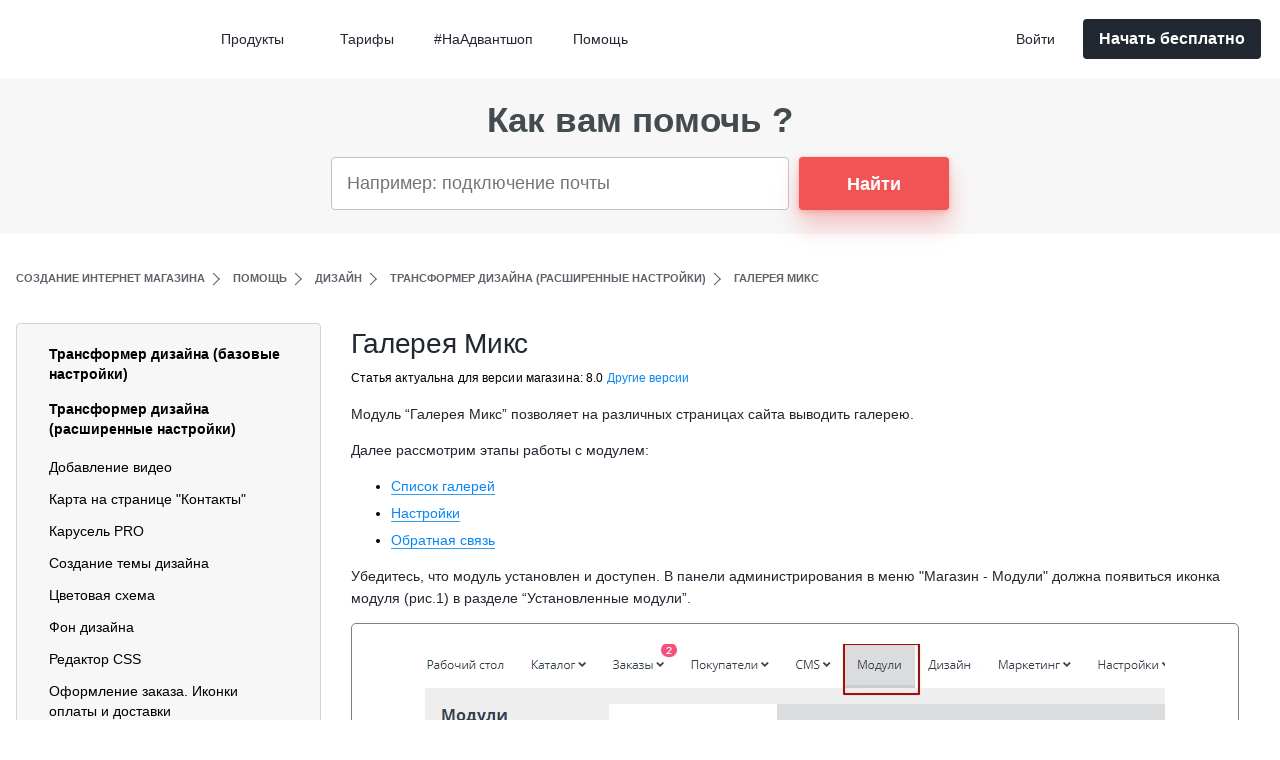

--- FILE ---
content_type: text/html; charset=utf-8
request_url: https://www.advantshop.net/help/pages/modul-galereya-miks
body_size: 21952
content:
<!DOCTYPE html>
<html prefix="og: https://ogp.me/ns#" lang="ru" data-ng-app="app" data-ng-strict-di data-ng-controller="HelpDetailsCtrl as helpDetails">
<head>
    <meta charset="utf-8" />
    <meta name="generator" content="AdVantShop.NET">
    <meta name="viewport" content="width=device-width, initial-scale=1.0">
    <title>Галерея Микс — Адвантшоп</title>
    <base href="https://www.advantshop.net/" />
    <meta name="Description" content="Галерея Микс" />
    <meta name="Keywords" content="Галерея Микс" />
    <meta name="format-detection" content="telephone=no" />
    <meta name="theme-color" content="#f3f4f8">


    <meta property="og:title" content="Создать интернет-магазин, воронку продаж или лендинг быстро и легко - AdvantShop" />
    <meta property="og:url" content="https://www.advantshop.net/" />
    <meta property="og:type" content="website" />
    <meta property="og:image" content="https://www.advantshop.net/content/home/images/og-image.png" />
    <meta property="og:image:secure_url" content="https://www.advantshop.net/content/home/images/og-image.png" />
    <meta property="og:image:type" content="image/png" />
    <meta property="og:image:width" content="1520" />
    <meta property="og:image:height" content="820" />

    <link rel="mask-icon" href="https://www.advantshop.net/content/favicon-mask.svg" />
    <link rel="icon" type="image/svg+xml" href="https://www.advantshop.net/content/favicon.svg" />

    <link rel="canonical" href="https://www.advantshop.net/help/pages/modul-galereya-miks" />





    


    <link rel="preload" as="font" href="/dist/Circe/Circe.woff2" type="font/woff2" crossorigin/>
    <link rel="preload" as="font" href="/dist/CirceBold/CirceBold.woff2" type="font/woff2" crossorigin/>
    <link rel="preload" as="font" href="/dist/Montserrat/Montserrat.woff2" type="font/woff2" crossorigin/>
    <link rel="preload" as="font" href="/dist/MontserratBold/MontserratBold.woff2" type="font/woff2" crossorigin/>
    <link rel="preload" as="font" href="/dist/MontserratBlack/MontserratBlack.woff2" type="font/woff2" crossorigin/>
    <link rel="preload" as="font" href="/dist/MontserratLight/MontserratLight.woff2" type="font/woff2" crossorigin/>
    <link rel="preload" as="font" href="/dist/MontserratMedium/MontserratMedium.woff2" type="font/woff2" crossorigin/>
    <link rel="preload" as="font" href="/dist/MontserratSemiBold/MontserratSemiBold.woff2" type="font/woff2" crossorigin/>

<style>@font-face {font-family:Circe;src:url(/dist/Circe/Circe.woff2) format("woff2");font-weight:400;font-display:swap;}@font-face {font-family:Circe;src:url(/dist/CirceBold/CirceBold.woff2) format("woff2");font-weight:700;font-display:swap;}@font-face {font-family:Montserrat;src:url(/dist/Montserrat/Montserrat.woff2) format("woff2");font-weight:400;font-display:swap;}@font-face {font-family:Montserrat;src:url(/dist/MontserratBold/MontserratBold.woff2) format("woff2");font-weight:700;font-display:swap;}@font-face {font-family:Montserrat;src:url(/dist/MontserratBlack/MontserratBlack.woff2) format("woff2");font-weight:900;font-display:swap;}@font-face {font-family:Montserrat;src:url(/dist/MontserratLight/MontserratLight.woff2) format("woff2");font-weight:300;font-display:swap;}@font-face {font-family:Montserrat;src:url(/dist/MontserratMedium/MontserratMedium.woff2) format("woff2");font-weight:500;font-display:swap;}@font-face {font-family:Montserrat;src:url(/dist/MontserratSemiBold/MontserratSemiBold.woff2) format("woff2");font-weight:600;font-display:swap;}</style>

    <style>
html{line-height:1.15;-webkit-text-size-adjust:100%}body{margin:0}main{display:block}h1{font-size:2em;margin:.67em 0}a{background-color:transparent}strong{font-weight:bolder}img{border-style:none}button,input,select,textarea{font-family:inherit;font-size:100%;line-height:1.15;margin:0}button,input{overflow:visible}button,select{text-transform:none}[type=button],[type=submit],button{-webkit-appearance:button}[type=button]::-moz-focus-inner,[type=submit]::-moz-focus-inner,button::-moz-focus-inner{border-style:none;padding:0}[type=button]:-moz-focusring,[type=submit]:-moz-focusring,button:-moz-focusring{outline:ButtonText dotted 1px}textarea{overflow:auto}[type=checkbox]{box-sizing:border-box;padding:0}[type=search]{-webkit-appearance:textfield;outline-offset:-2px}[type=search]::-webkit-search-decoration{-webkit-appearance:none}::-webkit-file-upload-button{-webkit-appearance:button;font:inherit}[hidden]{display:none}.svg-icon{vertical-align:middle}.ng-cloak,.ng-hide:not(.ng-hide-animate){display:none!important}:root{--adv-font-size-6:0.75rem;--adv-font-size-7:0.875rem;--adv-font-size-8:1rem;--adv-font-size-9:1.125rem;--adv-font-size-10:1.25rem;--adv-font-size-11:calc(1.2625rem + 0.15vw);--adv-font-size-12:calc(1.275rem + 0.3vw);--adv-font-size-13:calc(1.2875rem + 0.45vw);--adv-font-size-15:calc(1.3125rem + 0.75vw);--adv-font-size-16:calc(1.325rem + 0.9vw);--adv-font-size-18:calc(1.35rem + 1.2vw);--adv-font-size-20:calc(1.375rem + 1.5vw);--adv-font-size-22:calc(1.4rem + 1.8vw);--adv-font-size-24:calc(1.425rem + 2.1vw);--adv-font-size-25:calc(1.4375rem + 2.25vw);--adv-font-size-27:calc(1.4625rem + 2.55vw);--adv-font-size-30:calc(1.5rem + 3vw);--adv-font-size-32:calc(1.525rem + 3.3vw);--adv-font-size-36:calc(1.575rem + 3.9vw);--adv-font-size-40:calc(1.625rem + 4.5vw);--adv-font-size-50:calc(1.75rem + 6vw);--adv-font-size-66:calc(1.95rem + 8.4vw);--adv-font-size-75:calc(2.0625rem + 9.75vw);--adv-font-size-77:calc(2.0875rem + 10.05vw);--adv-font-size-85:calc(2.1875rem + 11.25vw);--adv-font-size-95:calc(2.3125rem + 12.75vw);--adv-font-size-200:calc(3.625rem + 28.5vw)}:root{--adv-space-1:0.125rem;--adv-space-2:0.25rem;--adv-space-3:0.375rem;--adv-space-4:0.5rem;--adv-space-5:0.625rem;--adv-space-6:0.75rem;--adv-space-8:1rem;--adv-space-9:1.125rem;--adv-space-10:1.25rem;--adv-space-11:calc(1.2625rem + 0.15vw);--adv-space-12:calc(1.275rem + 0.3vw);--adv-space-13:calc(1.2875rem + 0.45vw);--adv-space-15:calc(1.3125rem + 0.75vw);--adv-space-16:calc(1.325rem + 0.9vw);--adv-space-18:calc(1.35rem + 1.2vw);--adv-space-20:calc(1.375rem + 1.5vw);--adv-space-24:calc(1.425rem + 2.1vw);--adv-space-25:calc(1.4375rem + 2.25vw);--adv-space-28:calc(1.475rem + 2.7vw);--adv-space-30:calc(1.5rem + 3vw);--adv-space-32:calc(1.525rem + 3.3vw);--adv-space-35:calc(1.5625rem + 3.75vw);--adv-space-37:calc(1.5875rem + 4.05vw);--adv-space-40:calc(1.625rem + 4.5vw);--adv-space-44:calc(1.675rem + 5.1vw);--adv-space-45:calc(1.6875rem + 5.25vw);--adv-space-50:calc(1.75rem + 6vw);--adv-space-60:calc(1.875rem + 7.5vw);--adv-space-64:calc(1.925rem + 8.1vw)}:root{--radius-step:2;--adv-border-radius-1:calc(1px*var(--radius-step));--adv-border-radius-2:calc(2px*var(--radius-step));--adv-border-radius-3:calc(3px*var(--radius-step));--adv-border-radius-4:calc(4px*var(--radius-step));--adv-border-radius-5:calc(5px*var(--radius-step));--adv-border-radius-10:calc(10px*var(--radius-step));--adv-border-radius-20:calc(20px*var(--radius-step));--adv-border-radius-max:9999px;--adv-border-radius-circle:50%;--adv-btn-action-bg:#222831;--adv-btn-action-color:#fff;--adv-btn-white-bg:#fff;--adv-btn-white-color:#222831;--adv-btn-white-bg-hover:#f7f7f7;--adv-btn-primary-color:#fff;--adv-btn-primary-bg:#222831;--adv-btn-primary-bg-hover:#4c596d}.btn{--link-color-hover:var(--adv-btn-color-hover,var(--adv-btn-color));align-items:center;background-color:#0000;border:0;border-radius:var(--adv-border-radius-2,4px);box-sizing:border-box;color:var(--adv-btn-color);display:inline-flex;flex-wrap:wrap;font-family:Montserrat,sans-serif;font-size:20px;font-weight:600;justify-content:center;text-align:center;vertical-align:middle}.btn{text-decoration:none}.btn:after,.btn:before{content:"";flex:1 0 auto}.btn_danger{background-color:#f05454;color:#fff}.btn_primary{--adv-btn-color:var(--adv-btn-primary-color);background-color:var(--adv-btn-primary-bg)}.btn_primary-link{color:#222831}.btn_xs{font-size:14px;height:34px;padding-left:16px;padding-right:16px}.btn_xs.btn_primary{box-shadow:0 2px 8px #22283152}.btn_sm{font-size:16px;height:40px;padding-left:16px;padding-right:16px}.btn_sm.btn_danger{box-shadow:0 2px 8px #f0545452}.btn_sm--free{height:auto;padding-bottom:10px;padding-top:10px}.btn_lg{font-size:16px;height:68px;line-height:24px;padding-left:26px;padding-right:26px}.btn_lg.btn_danger{box-shadow:0 16px 24px #f0545452,0 2px 6px #f0545452,0 0 1px #f0545452}.btn_block{width:100%}.btn--one-line{white-space:nowrap}.btn_dynamic-theme{--link-color-hover:var(--adv-btn-dynamic-theme-color);background-color:var(--adv-btn-dynamic-theme-bg);color:var(--adv-btn-dynamic-theme-color)}.input,.textarea{--_input-border:var(--input-border,1px solid #c4c4c4);background:#fff;border:var(--_input-border);border-radius:4px;box-sizing:border-box;font-family:Montserrat,sans-serif;font-size:var(--adv-font-size-8);font-weight:400;letter-spacing:0;line-height:24px;padding-left:24px}.input_sm{height:40px;padding-left:10px;padding-right:20px}.input_md{height:54px}.input_block,.textarea_block{width:100%}input[type=search]::-webkit-search-cancel-button,input[type=search]::-webkit-search-decoration,input[type=search]::-webkit-search-results-button,input[type=search]::-webkit-search-results-decoration{appearance:none}.textarea{padding-bottom:16px;padding-top:16px}@media (min-width:576px){.input_lg-when-sm{font-size:18px;height:68px;line-height:24px;padding-left:26px;padding-right:26px}}.check-mark{--_check-mark-color-active:var(--check-mark-color-active,#0b88f2);--_check-mark-color:var(--check-mark-color,#0000);--_check-mark-width:var(--check-mark-width,7px);--_check-mark-height:var(--check-mark-height,13px);align-items:center;display:inline-flex;justify-content:center}.check-mark:after{border:2px solid var(--_check-mark-color);border-left:0;border-top:0;content:"";display:block;height:var(--_check-mark-height);transform:rotate(43deg);width:var(--_check-mark-width)}.checkbox__label{grid-gap:var(--adv-space-5);align-items:center;display:grid;grid-template-columns:max-content auto;position:relative}input[type=checkbox].checkbox__input{clip:rect(0,0,0,0);left:0;opacity:0;position:absolute;top:0;z-index:-1}.input-checkbox-hidden{display:none;opacity:0;overflow:hidden;width:0}.checkbox__emul{--active:var(--checkbox-active,#0b88f2);--active-inner:var(--checkbox-active-inner,#fff);--border:#bbc1e1;--background:#fff;--_size-checkbox:var(--size-checkbox,24px);--check-mark-width:calc(var(--_size-checkbox)*0.25);--check-mark-height:calc(var(--_size-checkbox)*0.5);appearance:none;background:var(--checkbox-bg-active,var(--background));border:1px solid var(--checkbox-br-c-active,var(--border));border-radius:var(--adv-border-radius-2);display:inline-block;height:var(--_size-checkbox);margin:0;outline:0;position:relative;vertical-align:top;width:var(--_size-checkbox)}.checkbox__emul.check-mark:after{left:50%;position:absolute;top:50%;transform:translate(-50%,-66%) rotate(43deg)}:root{--adv-h1-font-size:var(--adv-font-size-30);--adv-h2-font-size:var(--adv-font-size-25);--adv-h3-font-size:var(--adv-font-size-18);--adv-h3--alt-font-size:var(--adv-font-size-24);--adv-h4-font-size:var(--adv-font-size-12);--adv-h4--alt-font-size:var(--adv-font-size-16);--adv-h5-font-size:var(--adv-font-size-9);--adv-h5--alt-font-size:var(--adv-font-size-12);--adv-text-font-size:var(--adv-font-size-7)}h1,h2{color:var(--color-primary,#222831);font-family:Circe,sans-serif;font-style:normal;font-weight:700;letter-spacing:-.02em;line-height:1.08;margin-bottom:calc(1.275rem + .3vw);margin-top:calc(1.3125rem + .75vw);text-align:left}h1{--_font-size:var(--adv-custom-text-font-size,var(--adv-h1-font-size));font-size:var(--_font-size)}h2{--_font-size:var(--adv-custom-text-font-size,var(--adv-h2-font-size));font-size:var(--_font-size)}h3{--_font-size:var(--adv-custom-text-font-size,var(--adv-h3-font-size));color:var(--color-primary,#222831);font-family:Circe,sans-serif;font-style:normal;font-weight:700;letter-spacing:0;line-height:1.22;margin-bottom:8px;margin-top:0;text-align:left}h3{font-size:var(--_font-size)}p{--_font-size:var(--adv-custom-text-font-size,var(--adv-text-font-size));color:var(--color-primary,#222831);font-size:var(--_font-size);letter-spacing:0;line-height:1.8;text-align:left}.link,a{--_link-color:var(--link-color,#0b88f2);--_link-color-hover:var(--link-color-hover,#263238);--_link-font-size:var(--link-font-size,var(--_font-size,16px));text-decoration:none}.link,a{color:var(--_link-color)}.link{align-items:center;display:inline-flex;font-family:Montserrat,sans-serif;font-size:var(--_link-font-size);font-style:normal;font-weight:500;letter-spacing:0;line-height:1.1666666667;text-align:left}.link_decoration-none{text-decoration:none}.link_decor-invert{text-decoration:underline}.select_custom-wrap:after{background-image:url(/commons.743047a34938d51e5112.css);background-size:100% 100%;content:"";display:block;height:10px;position:absolute;right:5%;top:50%;transform:translateY(-50%) rotate(90deg);width:6px}.cart-trigger{align-items:center;border:0;border-radius:50%;color:silver;display:flex;justify-content:center;margin-left:10px;position:relative}.cart-trigger__count{align-items:center;background-color:#f23e35;border-radius:50%;color:#fff;display:flex;font-size:14px;justify-content:center;padding:0;position:absolute;right:-6px;text-align:center;top:-6px;width:18px}@media (min-width:1100px){.cart-trigger{margin-left:16px}}:root{--site-width:1270px;--container-fluid-p-x:var(--adv-space-8)}body{background-color:#fff;box-sizing:border-box;font-family:Montserrat,sans-serif;font-size:1.125rem;margin:0}img:not(.no-adaptive){height:auto;max-height:100%;max-width:100%;vertical-align:middle;width:auto}.site-container{display:flex;flex-direction:column;height:100%;min-height:100vh}.site-content{flex-grow:1;flex-shrink:0}.site-header{flex-grow:0;flex-shrink:0}.site-shrink{margin:0 auto;max-width:var(--site-width)}.sticky{position:sticky;top:0;z-index:900}.container-fluid-custom{padding-left:var(--container-fluid-p-x);padding-right:var(--container-fluid-p-x)}.container-fluid-custom.site-shrink{width:calc(100% - var(--container-fluid-p-x)*2)}.agreement{font-size:14px}.site-header-wrap{--_site-header-logo-color:var(--site-header-logo-color,#2e9dec);--_site-header-bg:var(--site-header-bg,#fff);--_site-header-color:var(--site-header-color,#222831);--_site-header-color-hover:var(--site-header-color-hover,#4c596d);--_site-header-menu-item-hover:var(--site-header-menu-item-hover,#f9f9f9);--_site-header-menu-item-shadow-color:var(--site-header-menu-item-shadow-color,#2228313d);--adv-btn-reg-color:var(--site-header-btn-reg-color,var(--adv-btn-primary-color));--adv-btn-reg-bg:var(--site-header-btn-reg-bg,var(--adv-btn-primary-bg));--adv-btn-reg-bg-hover:var(--site-header-btn-reg-bg-hover,var(--adv-btn-primary-bg-hover));--adv-btn-myacc-color:var(--site-header-btn-myacc-color,var(--adv-btn-primary-color));--adv-btn-myacc-bg:var(--site-header-btn-myacc-bg,var(--adv-btn-primary-bg));--adv-btn-myacc-bg-hover:var(--site-header-btn-myacc-bg-hover,var(--adv-btn-primary-bg-hover));background-color:var(--_site-header-bg);z-index:1000}.site-header{grid-column-gap:16px;align-items:center;box-sizing:border-box;display:grid;grid-template-columns:24px minmax(auto,300px);justify-content:space-between;padding:12px 14px;width:100%}.site-header__logo{--link-color-hover:var(--_site-header-logo-color);color:var(--_site-header-logo-color);text-transform:uppercase}.site-header__user{align-items:center;display:flex;justify-content:flex-end}.site-header__logo-wrap{display:none}.site-header__logo-sidebar{display:block;margin-bottom:25px;padding-left:24px}.btn__auth.btn{background-color:#0000;box-shadow:none;color:var(--_site-header-color);font-family:Montserrat,sans-serif;font-size:14px;font-weight:500;letter-spacing:.01em;line-height:24px}.btn__registration{--adv-btn-dynamic-theme-color:var(--adv-btn-reg-color);--adv-btn-dynamic-theme-bg:var(--adv-btn-reg-bg);--adv-btn-dynamic-theme-bg-hover:var(--adv-btn-reg-bg-hover)}@media (min-width:768px){:root{--adv-text-font-size:var(--adv-font-size-9)}.navigation--auth{margin-left:10px}}@media (min-width:1100px){.site-header{grid-column-gap:0;grid-template-columns:min-content 1fr min-content;justify-content:normal}.site-header__logo-wrap,.site-header__user-wrap{padding-right:16px}.site-header__logo-wrap{display:block}.site-header__menu-wrap{padding-left:8px;padding-right:8px}.site-header__logo-sidebar{display:none}.site-header__user-wrap{order:3;padding-right:0}.menu__label,.menu__overlay{display:none}.menu__content{display:block}.navigation--auth{order:-1}.btn__auth{height:40px;width:95px}}@media (min-width:1400px){.site-header{padding:16px 0}}.breadcrumbs-wrap{padding:30px 0}.breadcrumbs{align-items:center;display:flex;justify-content:flex-start;line-height:2.7;list-style:none;margin:0;overflow-x:auto;padding:0}.breadcrumbs__item{color:#222831;flex-shrink:0;font-size:11px;font-weight:600;min-width:1px;opacity:.72;padding-right:13px;position:relative;text-transform:uppercase;white-space:nowrap}.breadcrumbs__item:not(:first-child){margin-left:15px}.breadcrumbs__item:not(:last-child):after{border-right:1px solid #222831;border-top:1px solid #222831;content:"";display:block;height:8px;position:absolute;right:0;top:50%;transform:translateY(-50%) rotate(45deg);width:8px;z-index:1}.breadcrumbs__item-link{color:#222831}@media (min-width:992px){.breadcrumbs__item{display:block;white-space:nowrap}.breadcrumbs__item:last-child{flex-shrink:9999}.breadcrumbs__item_second{margin-left:15px}}.menu,.menu__cart{display:flex}.menu__cart{align-items:center;justify-content:center;order:1}.menu__cart-icon{align-items:center;display:flex;justify-content:center}.menu__cart-text{display:none}.menu__content{--menu-content-p-t:var(--adv-space-10);--menu-site-heeader-logo-height:20px;--menu-site-heeader-logo-m-b:var(--adv-space-12);background:var(--_site-header-bg);display:none;font-size:14px;padding-top:20px;position:fixed;transform:translateZ(0);z-index:5}.menu__inner--scrollable-on-mobile{--_menu-inner-scrollable-balance:calc(var(--menu-content-p-t) + var(--menu-site-heeader-logo-height) + var(--menu-site-heeader-logo-m-b));-webkit-overflow-scrolling:touch;height:calc(var(--min-full-height,100vh) - var(--_menu-inner-scrollable-balance));overflow-y:auto}.menu__item{position:relative}.menu__item-wrap{align-items:center;display:flex;gap:12px;min-height:30px}.menu__label-close{display:none}.menu__label-close,.menu__label-open{color:var(--_site-header-color)}.menu__checkbox_mobile{clip:rect(0,0,0,0);position:absolute;visibility:hidden}.menu__overlay{background-color:#222831cc;bottom:0;display:none;height:100vh;left:0;position:fixed;right:0;top:0;z-index:1}@media (min-width:1100px){.menu__checkbox_mobile~.menu__container .menu__overlay,.menu__label{display:none}.menu__content{display:block;flex-grow:1;padding-top:0;position:relative}.menu__inner--scrollable-on-mobile{height:auto;overflow-y:visible}.menu__cart{order:-2}.menu__cart-icon{display:none}.menu__cart-text{align-items:center;color:var(--_site-header-color);display:flex;font-size:14px;font-weight:500;justify-content:center;white-space:nowrap}}.navigation{display:flex;flex-direction:column}.navigation-submenu__item,.navigation__item{color:var(--_site-header-color);display:flex;flex-direction:column;position:relative;width:100%;z-index:0}.navigation-submenu__item:first-child,.navigation__item:first-child{border-top-left-radius:4px;border-top-right-radius:4px}.navigation-submenu__item:last-child,.navigation__item:last-child{border-bottom-left-radius:4px;border-bottom-right-radius:4px}.navigation__item_root{border-radius:4px;order:-1;padding:12px 24px;text-decoration:none}.navigation__title{align-items:center;color:var(--_site-header-color);display:flex;font-weight:600;justify-content:space-between}.navigation-submenu__title{align-items:center;box-sizing:border-box;display:flex;justify-content:space-between;min-width:100%;order:-1;text-decoration:none;width:max-content}.navigation__childs{display:none;padding:0 24px 0 31.92px;white-space:nowrap}.navigation__childs:not(.navigation__childs_disable-sm)+.navigation__item_root{border-bottom-left-radius:0;border-bottom-right-radius:0}.navigation-submenu{list-style:none;margin:0;padding:0}.navigation-submenu__item{padding:10px 0;width:auto}.navigation-submenu__title{color:var(--_site-header-color);font-weight:500}.navigation__arrow{margin-left:10px}.navigation__arrow--bottom{transform:rotate(90deg)}.navigation-divider{background-color:#dfdfdf;height:1px;margin:6px 0;width:100%}.navigation--auth{width:100%}@media (min-width:1100px){.navigation{flex-direction:row;margin:0;text-align:left}.navigation__item{width:auto}.navigation-submenu__item{padding:0}.navigation-submenu__title{border-radius:4px;order:-1;padding:12px 24px;text-decoration:none}.navigation__childs{background-color:var(--_site-header-bg);border-radius:4px;box-shadow:0 4px 12px var(--_site-header-menu-item-shadow-color);left:0;margin-top:-3px;min-width:calc(100% + 5px);padding:0;position:absolute;top:100%}.navigation__title{font-weight:500}.auth__dialog-trigger{padding:0}.navigation__item_root{padding:12px 20px}}@media (min-width:1100px)and (max-width:1660px){.navigation-submenu__item{padding:0}}.hidden-xs{display:none}.hidden-md{display:block}@media (min-width:768px){.visible-md{display:block}.hidden-md{display:none}}.cookies-policy{bottom:5px;display:none;left:5px;max-width:1860px;position:fixed;right:5px;z-index:1010}.cookies-policy-block{background:#fff;border-radius:5px;box-shadow:0 0 3px 0 #00000080;font-size:14px}.cookies-policy-cell{align-items:center;color:#878b90;display:flex;font-size:12px;padding:15px 5px;vertical-align:middle}.cookies-policy-content{flex-grow:1;padding-right:3%}@media (min-width:768px){.cookies-policy{margin:30px auto}.cookies-policy-cell{font-size:14px;padding:25px 35px}.cookies-policy-block{margin:0 auto;max-width:1270px}}.up-button{bottom:4vh;left:3vw;position:fixed;z-index:1200}.up-button{display:none}:root{--flexboxgridExtGutter:4px}.inline-block{display:inline-block}.m-b-xs{margin-bottom:5px}.m-b-md{margin-bottom:15px}.m-b-lg{margin-bottom:20px}.m-b-wl{margin-bottom:30px}.text-center{text-align:center}.vertical-middle{vertical-align:middle}.text-floating{word-break:keep-all}.text-floating{word-wrap:break-word;hyphens:auto;line-break:normal;overflow-wrap:break-word}.text-overflow{word-wrap:normal;hyphens:manual;line-break:auto;overflow-wrap:normal;word-break:normal}.text-overflow{display:block;overflow:hidden;text-overflow:ellipsis;white-space:nowrap}.help-details__sidebar-wrap{order:1;position:relative;z-index:150}.help-details-right__content a{border-bottom:1px solid #359eeb;text-decoration:none}.help-details-right__content li{font-size:14px;line-height:1.6;margin-bottom:5px}.help-details-right__content li:last-child{margin-bottom:0}.help-details-right__content p{font-size:14px;font-weight:400;line-height:1.6}.help-details-right__content strong{font-weight:600}.help-details-right__content img:not(.mobile-screen-img){border:1px solid #c3c3c3;border-radius:5px;box-sizing:border-box;padding:0}.help-details-right__header{align-items:center;display:flex;flex-wrap:wrap}.help-details-right__title{font-family:Circe,sans-serif;font-size:28px;font-weight:400;letter-spacing:-.01em;line-height:1.16;margin-bottom:8px;margin-top:30px;text-align:left}.help-link{font-weight:400}.check-list_btn{display:none}@media (min-width:768px){.help-details{grid-gap:30px;display:grid;grid-template-columns:1fr 3fr}.help-details-right__title{margin-top:5px}.help-details__sidebar-wrap{order:-1}}@media (min-width:992px){.help-details-right__content img:not(.mobile-screen-img){padding:20px 4%}}@media (min-width:1200px){:root{--adv-font-size-11:1.375rem;--adv-font-size-12:1.5rem;--adv-font-size-13:1.625rem;--adv-font-size-15:1.875rem;--adv-font-size-16:2rem;--adv-font-size-18:2.25rem;--adv-font-size-20:2.5rem;--adv-font-size-22:2.75rem;--adv-font-size-24:3rem;--adv-font-size-25:3.125rem;--adv-font-size-27:3.375rem;--adv-font-size-30:3.75rem;--adv-font-size-32:4rem;--adv-font-size-36:4.5rem;--adv-font-size-40:5rem;--adv-font-size-50:6.25rem;--adv-font-size-66:8.25rem;--adv-font-size-75:9.375rem;--adv-font-size-77:9.625rem;--adv-font-size-85:10.625rem;--adv-font-size-95:11.875rem;--adv-font-size-200:25rem}:root{--adv-space-11:1.375rem;--adv-space-12:1.5rem;--adv-space-13:1.625rem;--adv-space-15:1.875rem;--adv-space-16:2rem;--adv-space-18:2.25rem;--adv-space-20:2.5rem;--adv-space-24:3rem;--adv-space-25:3.125rem;--adv-space-28:3.5rem;--adv-space-30:3.75rem;--adv-space-32:4rem;--adv-space-35:4.375rem;--adv-space-37:4.625rem;--adv-space-40:5rem;--adv-space-44:5.5rem;--adv-space-45:5.625rem;--adv-space-50:6.25rem;--adv-space-60:7.5rem;--adv-space-64:8rem}h1,h2{margin-bottom:1.5rem;margin-top:1.875rem}.btn__registration{white-space:nowrap}.help-details-right__content img:not(.mobile-screen-img){padding:20px 8%}}@media (min-width:1400px){.help-details-right__content img:not(.mobile-screen-img){padding:20px 10%}}.help-details-form-block__row .select_custom,.help-details-form-block__row input,.help-details-form-block__row textarea{border-color:#dadada}.help-details-form-block__buttons button[type=button]{color:#0b88f2}.help-details-sidebar{background-color:#fff}.help-details-sidebar__dropdown-handler{display:flex}.help-details-sidebar__title{font-family:Circe,sans-serif;font-size:28px;font-weight:400;letter-spacing:-.01em;line-height:1.16;margin:0 10px 0 0}.help-details-sidebar__list{background-color:#f7f7f7;border:1px solid #d4d4d4;border-radius:4px;box-sizing:border-box;display:none;list-style-type:none;margin-bottom:14px;padding:20px 0 15px}.details-sidebar__link_active{color:#37474f;font-weight:700}.help-submenu__item{margin-top:12px;padding:0 32px}.help-submenu__item_active{padding:0}.help-details-sidebar__dropdown-arrow-wrapper{align-items:center;display:flex}.help-details-toogle-menu-label{align-items:center;display:flex}@media (min-width:768px){.help-details-sidebar__dropdown-handler{display:none}.help-details-sidebar__list{display:block}.help-details-sidebar-wrap{min-height:394px}}.help-details-right__rating-link_green{color:#8bc34a}.help-details-right__thanks-icon{font-size:24px;height:30px;margin-right:5px;width:30px}.help-details-right__thanks{align-items:center;background-color:#6fcf973d;display:flex;height:100vh;justify-content:flex-start;max-height:80px;padding-left:25px}.help-details-right-versions{font-family:Montserrat,sans-serif;font-size:12px;font-weight:400;letter-spacing:.01em;line-height:20px;text-align:left}.help-details-right__versions-trigger{font-size:12px;line-height:1}.help-details-right__versions-other,.help-details-right__versions-state{display:none}.help-details-right__content{font-size:14px;font-weight:400;line-height:1.6}.help-details-right__rating h2,.help-details-right__rating h3{font-size:2.25rem;font-weight:400}.help-details-form-block__row{margin-bottom:24px;margin-left:auto;margin-right:auto;max-width:700px}.help-details-form-block__label-wrap{margin-bottom:10px}.help-details-form-block__buttons{text-align:center}.help-details-right__icon{font-size:1.5rem;margin-right:5px}.icon{stroke-width:0;stroke:currentColor;fill:currentColor;display:inline-block;height:1em;width:1em}.help-submenu{list-style-type:none;padding-left:0}.help-submenu__link{font-weight:400}.help-details-sidebar__link{align-items:center;display:grid;font-weight:700;grid-template-columns:1fr max-content;justify-content:space-between;margin-bottom:15px;padding:0 32px}.help-details-sidebar__link,.help-submenu__link{color:#000;display:block;font-size:14px;line-height:1.43;text-align:left}.help-submenu__link_active{background-color:#9e9e9e;color:#fff;display:block;opacity:1;padding-bottom:5px;padding-left:32px;padding-top:5px}.help-search__help{padding:34px 0;text-align:center}.help-search__help--simple{background-color:#f7f7f7;padding:1rem 0}.help-search__help-title{color:#414b50;display:none;font-size:calc(1.5rem + 3vw);font-style:normal;font-weight:700;line-height:1.2;margin:34px auto;max-width:70%;text-align:center}@media (min-width:1200px){.help-search__help-title{font-size:3.75rem}}.help-search__skeleton{display:flex;flex-direction:row;margin:0 auto;max-width:450px;width:100%}.help-search__wrapper{display:flex;justify-content:center;margin:12px 0}.help-search__help-input{border:1px solid #c3c3c3;border-radius:4px;color:#72767b;font-size:13px;height:53px;padding-left:15px;vertical-align:middle;width:100%}.help-search__help-link{background-image:none;bottom:auto;font-size:1.125rem;height:53px;margin-left:10px;max-width:90px;padding:0 20px;position:relative;right:auto;top:auto}@media (min-width:430px){.help-search__help-title{display:block;max-width:100%}.help-search__help-link{max-width:150px}.help-search__wrapper{margin:32px 0}.help-search__help-input{font-size:1.125rem}}@media (min-width:768px){.help-search__skeleton{height:53px;margin:0 auto;max-width:618px;width:100%}.help-search__help{padding:34px 0}.help-search__help--simple{background-color:#f7f7f7;padding:24px 0}.help-search__help--simple .help-search__help-title{color:#414b50;font-size:35px;line-height:1;margin:0 0 20px}.help-search__help--simple .help-search__wrapper{margin:0}}.select_custom-wrap{position:relative}.select_custom-wrap:after{background-image:url(/helpDetails.dca0178dc9a5ab75eb78.css);background-size:100% 100%;content:"";display:block;height:10px;position:absolute;right:5%;top:50%;transform:translateY(-50%) rotate(90deg);width:6px}.select_custom{--_input-border:var(--input-border,1px solid #222831);appearance:none;background-color:#fff;border:var(--_input-border);border-radius:4px;box-sizing:border-box;font-style:normal;font-weight:400;letter-spacing:.01em;padding-left:16px;padding-right:36px;text-align:left}select::-ms-expand{display:none}.select_md{font-size:18px;line-height:24px;padding-bottom:16px;padding-top:16px}.select_block{width:100%}.hidden-xs{display:none;}.hidden-md{display:block;}@media(min-width:768px){.visible-md{display:block;}.hidden-md{display:none;}}@media(min-width:992px){.visible-lg{display:block;}.hidden-lg{display:none;}}
</style>

    
    <script>window.dataLayer = window.dataLayer || [];</script>

<!-- Google Tag Manager -->
<script>
    (function (w, d, s, l, i) {
        w[l] = w[l] || []; w[l].push({
            'gtm.start':
                new Date().getTime(), event: 'gtm.js'
        }); var f = d.getElementsByTagName(s)[0],
            j = d.createElement(s), dl = l != 'dataLayer' ? '&l=' + l : ''; j.async = true; j.src =
                'https://www.googletagmanager.com/gtm.js?id=' + i + dl; f.parentNode.insertBefore(j, f);
    })(window, document, 'script', 'dataLayer', 'GTM-T3S3VBL');</script>
<!-- End Google Tag Manager --><meta name="yandex-verification" content="f6dd3f2c3fbb9f38" /><meta name="google-site-verification" content="XxqvMlmQ-aY7csToHN-GG75NR6uhlcgEoHO8QPCcuXw" /><meta name="robots" content="noyaca"/><meta name="robots" content="noodp"/><meta name="facebook-domain-verification" content="zn1eooexf5rrehv5bl534vctpv6a0b" /><script>


function scrollToElementIncludeHeader(element, header) {
    if (header == null) return

    element.scrollIntoView(true);
    const scrolledY = window.scrollY;
    const heightHeader = header.offsetHeight;
    const additionalOffset = 30;
    if (scrolledY) {
        window.scroll(0, scrolledY - heightHeader - additionalOffset);
    }
}
document.documentElement.addEventListener('click', (e) => {
    const target = e.target.tagName === "A" ? e.target : e.target.closest("a"); // когда есть на этой странице
    if (target == null || target.href == null || target.href == "") return

    const urlLink = new URL(target.href);
    const urlSite = new URL(window.location.href);

    if (urlSite.origin !== urlLink.origin ||
        urlSite.pathname !== urlLink.pathname ||
        urlLink.hash.length === 0) {
        return
    }

    if (urlSite.search.length > 0) {
        new URLSearchParams({
            ...Object.fromEntries(urlSite.searchParams),
            ...Object.fromEntries(urlLink.searchParams)
        }).forEach((value, key) => {
            if(urlLink.searchParams.has(key)){
                urlLink.searchParams.set(key, value)
            }else{
                urlLink.searchParams.append(key, value)
            }
        });
    }

    const valueHash = urlLink.hash.replace('#', '');
    const element = document.querySelector(`a[name="${valueHash}"]`) || document.getElementById(valueHash);

    if (element == null) return;

    e.preventDefault();
    window.location.assign(urlLink);

    const header = document.querySelector('header.site-header');
    let subHeader = document.querySelector('.subheader-wrap');
    scrollToElementIncludeHeader(element, subHeader != null ? subHeader : header);
});
</script></head>
<body data-ng-class="{'mobile-menu-active': header.activeMobileMenu}" data-full-height-mobile>
    <input name="__RequestVerificationToken" type="hidden" value="3CBVPpxUnuQHLDy_zjE7TKo1bMawFn_ieoS2XXIosDuBY4vmf4asemPg0QmoJskBXb2m4demsmlrM07mKqHDkobjd8fZJ0KpRYtbW3lBg_M1" />
<!-- Google Tag Manager (noscript) -->
<noscript>
    <iframe src="https://www.googletagmanager.com/ns.html?id=GTM-T3S3VBL" height="0" width="0" style="display:none;visibility:hidden"></iframe>
</noscript>
<!-- End Google Tag Manager (noscript) --><script src="https://data.advantshop.net/scripts/data.js?6"></script>    
    
   


    <div class="site-container" onclick="">
        
        <div class="sticky site-header-wrap site-header-wrap--bg" data-ng-controller="HeaderCtrl as header">
            <div class="site-shrink">
                
<input type="checkbox" id="menuState" data-ng-model="header.activeMobileMenu" class="menu__checkbox_mobile"/>
<header class="site-header menu__container">
    <div class="site-header__logo-wrap">
        <a href="https://www.advantshop.net/" class="site-header__logo link_decoration-none"><svg class="svg-icon"  width="158" height="18">
    <use xlink:href="dist/spritemap.6639bd495c625b55dde4.svg#sprite-advantshop"></use>
</svg></a>
    </div>
    <div class="site-header__menu-wrap">
        <div class="menu">
            <label for="menuState" class="menu__label">
                <svg class="svg-icon menu__label-open"  width="24" height="24">
    <use xlink:href="dist/spritemap.6639bd495c625b55dde4.svg#sprite-menu"></use>
</svg>
            </label>
            <label for="menuState" class="menu__overlay"></label>
            <div class="menu__content">
                <div class="site-header__logo-wrap site-header__logo-sidebar">
                    <a href="https://www.advantshop.net/" class="site-header__logo link_decoration-none"><svg class="svg-icon"  width="158" height="18">
    <use xlink:href="dist/spritemap.6639bd495c625b55dde4.svg#sprite-advantshop"></use>
</svg></a>
                    <label for="menuState" class="menu__label">
                        <svg class="svg-icon menu__label-close"  width="24" height="24">
    <use xlink:href="dist/spritemap.6639bd495c625b55dde4.svg#sprite-times"></use>
</svg>
                    </label>
                </div>
                <div class="menu__inner menu__inner--scrollable-on-mobile">
                    <nav  id="siteNav"  class="navigation  ">

                        

                                <div class="navigation__item menu__item  " data-skip-touch-first-click data-skip-touch-first-click-class="navigation__item_active">
                                    
                                    <div class="navigation__childs navigation__childs_transition">
                                        <ul class="navigation-submenu">
                                                    <li class="navigation-submenu__item">
                                                        <a class="navigation-submenu__title" href="storefront">
                                                            <span class="menu__item-wrap">
                                                                    <span class="menu__icon-block">
                                                                        <img class="menu__icon-figure no-adaptive lazy-load"
                                                                             data-src="/files/pictures/Menu/207.png"
                                                                             src="/dist/plug.svg"
                                                                             width="30"
                                                                             height="30"
                                                                             alt="Интернет-магазин"/>
                                                                    </span>
                                                                <span>Интернет-магазин</span>
                                                            </span>
                                                        </a>
                                                    </li>
                                                    <li class="navigation-submenu__item">
                                                        <a class="navigation-submenu__title" href="mobileapp">
                                                            <span class="menu__item-wrap">
                                                                    <span class="menu__icon-block">
                                                                        <img class="menu__icon-figure no-adaptive lazy-load"
                                                                             data-src="/files/pictures/Menu/208.png"
                                                                             src="/dist/plug.svg"
                                                                             width="30"
                                                                             height="30"
                                                                             alt="Мобильное приложение"/>
                                                                    </span>
                                                                <span>Мобильное приложение</span>
                                                            </span>
                                                        </a>
                                                    </li>
                                                    <li class="navigation-divider"></li>
                                                    <li class="navigation-submenu__item">
                                                        <a class="navigation-submenu__title" href="/seller">
                                                            <span class="menu__item-wrap">
                                                                    <span class="menu__icon-block">
                                                                        <img class="menu__icon-figure no-adaptive lazy-load"
                                                                             data-src="/files/pictures/Menu/211.png"
                                                                             src="/dist/plug.svg"
                                                                             width="30"
                                                                             height="30"
                                                                             alt="Селлер"/>
                                                                    </span>
                                                                <span>Селлер</span>
                                                            </span>
                                                        </a>
                                                    </li>
                                                    <li class="navigation-submenu__item">
                                                        <a class="navigation-submenu__title" href="/resto">
                                                            <span class="menu__item-wrap">
                                                                    <span class="menu__icon-block">
                                                                        <img class="menu__icon-figure no-adaptive lazy-load"
                                                                             data-src="/files/pictures/Menu/210.png"
                                                                             src="/dist/plug.svg"
                                                                             width="30"
                                                                             height="30"
                                                                             alt="Ресто"/>
                                                                    </span>
                                                                <span>Ресто</span>
                                                            </span>
                                                        </a>
                                                    </li>
                                                    <li class="navigation-submenu__item">
                                                        <a class="navigation-submenu__title" href="/saas/enterprise">
                                                            <span class="menu__item-wrap">
                                                                    <span class="menu__icon-block">
                                                                        <img class="menu__icon-figure no-adaptive lazy-load"
                                                                             data-src="/files/pictures/Menu/218.png"
                                                                             src="/dist/plug.svg"
                                                                             width="30"
                                                                             height="30"
                                                                             alt="Энтерпрайз"/>
                                                                    </span>
                                                                <span>Энтерпрайз</span>
                                                            </span>
                                                        </a>
                                                    </li>
                                        </ul>
                                    </div>

                                    <a class="navigation__title navigation__item_root menu__item_root" href="#" data-skip-touch-toggle-submenu>
                                        <span class="menu__item-wrap">
                                            <span>Продукты</span>
                                        </span>
                                        
                                        <svg class="svg-icon navigation__arrow navigation__arrow--bottom"  width="6" height="10">
    <use xlink:href="dist/spritemap.6639bd495c625b55dde4.svg#sprite-chevron-thin-right"></use>
</svg>

                                    </a>
                                </div>
                                <div class="navigation__item menu__item">
                                    <a href="saas" class="navigation__title navigation__item_root menu__item_root">
                                        <span class="menu__item-wrap">
                                            <span>Тарифы</span>
                                        </span>
                                    </a>
                                </div>
                                <div class="navigation__item menu__item">
                                    <a href="examples" class="navigation__title navigation__item_root menu__item_root">
                                        <span class="menu__item-wrap">
                                            <span>#НаАдвантшоп</span>
                                        </span>
                                    </a>
                                </div>
                                <div class="navigation__item-stretch"></div>
                                <div class="navigation__item menu__item  " data-skip-touch-first-click data-skip-touch-first-click-class="navigation__item_active">
                                    
                                    <div class="navigation__childs navigation__childs_transition">
                                        <ul class="navigation-submenu">
                                                    <li class="navigation-submenu__item">
                                                        <a class="navigation-submenu__title" href="help">
                                                            <span class="menu__item-wrap">
                                                                <span>База знаний</span>
                                                            </span>
                                                        </a>
                                                    </li>
                                                    <li class="navigation-submenu__item">
                                                        <a class="navigation-submenu__title" href="referal-program">
                                                            <span class="menu__item-wrap">
                                                                <span>Стать партнером</span>
                                                            </span>
                                                        </a>
                                                    </li>
                                                    <li class="navigation-submenu__item">
                                                        <a class="navigation-submenu__title" href="partners">
                                                            <span class="menu__item-wrap">
                                                                <span>Найти специалиста</span>
                                                            </span>
                                                        </a>
                                                    </li>
                                                    <li class="navigation-submenu__item">
                                                        <a class="navigation-submenu__title" href="service">
                                                            <span class="menu__item-wrap">
                                                                <span>Услуги</span>
                                                            </span>
                                                        </a>
                                                    </li>
                                                    <li class="navigation-submenu__item">
                                                        <a class="navigation-submenu__title" href="blog">
                                                            <span class="menu__item-wrap">
                                                                <span>Блог</span>
                                                            </span>
                                                        </a>
                                                    </li>
                                                    <li class="navigation-submenu__item">
                                                        <a class="navigation-submenu__title" href="/help/self">
                                                            <span class="menu__item-wrap">
                                                                <span>Для саморазвития</span>
                                                            </span>
                                                        </a>
                                                    </li>
                                        </ul>
                                    </div>

                                    <a class="navigation__title navigation__item_root menu__item_root" href="help" data-skip-touch-toggle-submenu>
                                        <span class="menu__item-wrap">
                                            <span>Помощь</span>
                                        </span>
                                        
                                        <svg class="svg-icon navigation__arrow navigation__arrow--bottom"  width="6" height="10">
    <use xlink:href="dist/spritemap.6639bd495c625b55dde4.svg#sprite-chevron-thin-right"></use>
</svg>

                                    </a>
                                </div>

                    </nav>
                </div>
            </div>
        </div>
    </div>

    <div class="site-header__user-wrap">
        <div class="site-header__user">
                <div data-ng-controller="CartSticky as cart"
         class="menu__cart "
         data-ng-class="{'menu__cart--empty': cart.data.CartItems == null || cart.data.CartItems.length == 0}">
        <a href="/cart" class="cart-trigger ng-hide" data-ng-show="cart.data.CartItems != null && cart.data.CartItems.length > 0">
                    
            <div class="menu__cart-icon">

                <svg xmlns="http://www.w3.org/2000/svg" xmlns:xlink="http://www.w3.org/1999/xlink" width="24" height="24" viewBox="0 0 32 32" xml:space="preserve">
                    <path fill="currentColor" d="M27.996,8.91C27.949,8.395,27.519,8,27,8h-5V6c0-3.309-2.69-6-6-6c-3.309,0-6,2.691-6,6v2H5
				    C4.482,8,4.051,8.395,4.004,8.91l-2,22c-0.025,0.279,0.068,0.557,0.258,0.764C2.451,31.882,2.719,32,3,32h26
				    c0.281,0,0.549-0.118,0.738-0.326c0.188-0.207,0.283-0.484,0.258-0.764L27.996,8.91z M12,6c0-2.206,1.795-4,4-4s4,1.794,4,4v2h-8
				    V6z M4.096,30l1.817-20H10v2.277C9.404,12.624,9,13.262,9,14c0,1.104,0.896,2,2,2s2-0.896,2-2c0-0.738-0.404-1.376-1-1.723V10h8
				    v2.277c-0.596,0.347-1,0.984-1,1.723c0,1.104,0.896,2,2,2c1.104,0,2-0.896,2-2c0-0.738-0.403-1.376-1-1.723V10h4.087l1.817,20
				    H4.096z"></path>
                </svg>
                <div class="cart-trigger__count" data-ng-bind="cart.totalCountProducts">0</div>
            </div>
            <div class="menu__cart-text">Корзина (<span data-ng-bind="cart.totalCountProducts">0</span>)</div>
        </a>
    </div>
        <div class="navigation navigation--registration">
            <div class="navigation__item">
                <ng-dialog-ext class="registration__dialog-trigger  "
                               data-ng-dialog-ext-component="user-modal"
                               data-ng-dialog-inject-ctrl="header"
                               data-ng-dialog-class-name="auth__dialog-modal"
                               data-ng-dialog-close-by-document="false"
                               data-ng-dialog-ext-component-attrs="{'data-success-fn' : 'injectedCtrl.successSignIn(data, options)', 'data-mode-type': false}">
                    <button type="button" class="btn btn__registration btn_sm btn_dynamic-theme btn--one-line">Начать бесплатно</button>
                </ng-dialog-ext>
            </div>
        </div>
        <div class="navigation navigation--auth">
            <div class="navigation__item">
                <ng-dialog-ext class="auth__dialog-trigger  "
                               data-ng-dialog-ext-component="user-modal"
                               data-ng-dialog-inject-ctrl="header"
                               data-ng-dialog-class-name="auth__dialog-modal"
                               data-ng-dialog-close-by-document="false"
                               data-ng-dialog-ext-component-attrs="{'data-success-fn' : 'injectedCtrl.successSignIn(data, options)', 'data-mode-type': true}">
                    <button type="button" class="btn btn__auth btn_sm">Войти</button>
                </ng-dialog-ext>
            </div>
        </div>

        </div>
    </div>
</header>
            </div>
        </div>

        
        <main class="site-content">
            



<div class="help-search__help help-search__help--simple">
    <div class="site-shrink container-fluid-custom">
        <p class="help-search__help-title">Как вам помочь ?</p>
        <form action="help/search" method="get" novalidate="novalidate" data-validation-form>
            <div class="help-search__wrapper">
                <div class="help-search__skeleton">
                    <div class="help-search__skeleton">
                        <input type="search" name="q" data-ng-model="q" data-ng-init="q=''" placeholder="Например: подключение почты" class="input input_sm input_lg-when-sm input_block help-search__help-input validation_alt" required />
                        <button type="submit" class="btn btn_lg btn_danger btn_block help-search__help-link">Найти</button>
                    </div>
                </div>
            </div>
        </form>
    </div>
</div>

<div class="site-shrink container-fluid-custom">
        <div class="breadcrumbs-wrap">
        <ul class="breadcrumbs" itemscope itemtype="https://schema.org/BreadcrumbList">
                    <li class="breadcrumbs__item" itemprop="itemListElement" itemscope itemtype="https://schema.org/ListItem">
                        <a itemprop="item" class="breadcrumbs__item-link" href="https://www.advantshop.net/" title="Создание интернет магазина">
                            <span class="text-overflow" itemprop="name">Создание интернет магазина</span>
                        </a>
                        <meta itemprop="position" content="1" />
                    </li>
                    <li class="breadcrumbs__item breadcrumbs__item_second" itemprop="itemListElement" itemscope itemtype="https://schema.org/ListItem">
                        <a itemprop="item" class="breadcrumbs__item-link" href="https://www.advantshop.net/help" title="Помощь">
                            <span class="text-overflow" itemprop="name">Помощь</span>
                        </a>
                        <meta itemprop="position" content="2" />
                    </li>
                    <li class="breadcrumbs__item" itemprop="itemListElement" itemscope itemtype="https://schema.org/ListItem">
                        <a itemprop="item" class="breadcrumbs__item-link" href="https://www.advantshop.net/help/section/design" title="Дизайн">
                            <span class="text-overflow" itemprop="name">Дизайн</span>
                        </a>
                        <meta itemprop="position" content="3" />
                    </li>
                    <li class="breadcrumbs__item" itemprop="itemListElement" itemscope itemtype="https://schema.org/ListItem">
                        <a itemprop="item" class="breadcrumbs__item-link" href="https://www.advantshop.net/help/section/transformer-dizaina" title="Трансформер дизайна (расширенные настройки)">
                            <span class="text-overflow" itemprop="name">Трансформер дизайна (расширенные настройки)</span>
                        </a>
                        <meta itemprop="position" content="4" />
                    </li>
                    <li class="breadcrumbs__item">
                        <span class="text-overflow">Галерея Микс</span>
                    </li>
        </ul>
    </div>

    <div class="help-details">
        <div class="help-details__sidebar-wrap" id="helpSidebar">
            <div class="help-details-sidebar-wrap">
                <aside class="help-details-sidebar">
                    <input id="help-details-toogle-menu" type="checkbox" style="display:none;" />
                    <div class="help-details-sidebar__dropdown-handler">
                        <h2 class="help-details-sidebar__title">
                            <label for="help-details-toogle-menu">Меню помощи</label>
                        </h2>
                        <div class="help-details-sidebar__dropdown-arrow-wrapper">
                            <label for="help-details-toogle-menu" class="help-details-toogle-menu-label">
                                <svg width="22" height="22" viewBox="0 0 8 12" fill="none" xmlns="http://www.w3.org/2000/svg">
                                    <path d="M0.589996 10.59L5.17 6L0.589996 1.41L2 0L8 6L2 12L0.589996 10.59Z" fill="black" />
                                </svg>
                            </label>
                        </div>
                    </div>
                    
                        <div class="help-details-sidebar__list">
                                <a href="/help/section/upravlenie-shablonom-dizaina" class="help-details-sidebar__link">
                                    <span>Трансформер дизайна (базовые настройки)</span>
                                </a>
                                <input id="menu73" class="input-checkbox-hidden" type="checkbox"  />
                                <a href="/help/section/transformer-dizaina" class="help-details-sidebar__link details-sidebar__link_active">
                                    <span>Трансформер дизайна (расширенные настройки)</span>
                                </a>
                                <input id="menu75" class="input-checkbox-hidden" type="checkbox" checked />
                                    <ul class="help-details-sidebar__sub help-submenu shower-content">
                                            <li class="help-submenu__item ">
                                                <a href="https://www.advantshop.net/help/pages/add-video" class="help-submenu__link">Добавление видео</a>
                                            </li>
                                            <li class="help-submenu__item ">
                                                <a href="https://www.advantshop.net/help/pages/map-on-contact-page" class="help-submenu__link">Карта на странице &quot;Контакты&quot;</a>
                                            </li>
                                            <li class="help-submenu__item ">
                                                <a href="https://www.advantshop.net/help/pages/modul-karusel-pro" class="help-submenu__link">Карусель PRO</a>
                                            </li>
                                            <li class="help-submenu__item ">
                                                <a href="https://www.advantshop.net/help/pages/upload-theme" class="help-submenu__link">Создание темы дизайна</a>
                                            </li>
                                            <li class="help-submenu__item ">
                                                <a href="https://www.advantshop.net/help/pages/upload-color" class="help-submenu__link">Цветовая схема</a>
                                            </li>
                                            <li class="help-submenu__item ">
                                                <a href="https://www.advantshop.net/help/pages/upload-background" class="help-submenu__link">Фон дизайна</a>
                                            </li>
                                            <li class="help-submenu__item ">
                                                <a href="https://www.advantshop.net/help/pages/work-with-css" class="help-submenu__link">Редактор CSS</a>
                                            </li>
                                            <li class="help-submenu__item ">
                                                <a href="https://www.advantshop.net/help/pages/oformlenie-zakaza" class="help-submenu__link">Оформление заказа. Иконки оплаты и доставки</a>
                                            </li>
                                            <li class="help-submenu__item  help-submenu__item_active">
                                                <a href="https://www.advantshop.net/help/pages/modul-galereya-miks" class="help-submenu__link help-submenu__link_active">Галерея Микс</a>
                                            </li>
                                            <li class="help-submenu__item ">
                                                <a href="https://www.advantshop.net/help/pages/change-buttons" class="help-submenu__link">Изменение надписей кнопок</a>
                                            </li>
                                            <li class="help-submenu__item ">
                                                <a href="https://www.advantshop.net/help/pages/change-404" class="help-submenu__link">Как редактировать страницу 404</a>
                                            </li>
                                            <li class="help-submenu__item ">
                                                <a href="https://www.advantshop.net/help/pages/change-fonts" class="help-submenu__link">Изменение размера/стиля шрифта</a>
                                            </li>
                                            <li class="help-submenu__item ">
                                                <a href="https://www.advantshop.net/help/pages/change-css" class="help-submenu__link">Примеры изменения CSS</a>
                                            </li>
                                            <li class="help-submenu__item ">
                                                <a href="https://www.advantshop.net/help/pages/strelka-navigation" class="help-submenu__link">Навигационная стрелка</a>
                                            </li>
                                            <li class="help-submenu__item ">
                                                <a href="https://www.advantshop.net/help/pages/html-editor" class="help-submenu__link">Визуальный редактор</a>
                                            </li>
                                            <li class="help-submenu__item ">
                                                <a href="https://www.advantshop.net/help/pages/module-snow" class="help-submenu__link">Модуль &quot;Снег&quot;</a>
                                            </li>
                                    </ul>
                                <a href="/help/section/vybor-shablona-dizaina" class="help-details-sidebar__link">
                                    <span>Шаблоны дизайна</span>
                                </a>
                                <input id="menu72" class="input-checkbox-hidden" type="checkbox"  />
                                <a href="/help/section/mobilnaya-versiya-saita" class="help-details-sidebar__link">
                                    <span>Мобильная версия сайта</span>
                                </a>
                                <input id="menu76" class="input-checkbox-hidden" type="checkbox"  />
                        </div>
                </aside>
                
            </div>
        </div>
        <div class="help-details-right">
            <div class="text-floating">
                <div class="help-details-right__header">
                    <h1 class="help-details-right__title">
                        Галерея Микс

                    </h1>
                </div>
                
                    <div class="help-details-right-versions m-b-md">
                        Статья актуальна для версии магазина: 8.0
                                                    <input type="checkbox" class="help-details-right__versions-state" id="otherVersionsState" />
                            <label for="otherVersionsState" class="link help-details-right__versions-trigger">Другие версии</label>
                            <span class="help-details-right__versions-other">
                                    | <a class="help-link" href="" ng-click="helpDetails.changeVersion('6.5')">6.5</a>
                            </span>
                    </div>

                <div class="m-b-wl help-details-right__content">
                    <p>Модуль &ldquo;Галерея Микс&rdquo; позволяет на различных страницах сайта выводить галерею.</p>

<p>Далее рассмотрим этапы работы с модулем:</p>

<ul>
	<li><a href="help/pages/modul-galereya-miks#1">Список галерей</a></li>
	<li><a href="help/pages/modul-galereya-miks#2">Настройки</a></li>
	<li><a href="help/pages/modul-galereya-miks#2">Обратная связь</a></li>
</ul>

<p>Убедитесь, что модуль установлен и доступен. В панели администрирования в меню &quot;Магазин - Модули&quot; должна появиться иконка модуля (рис.1) в разделе &ldquo;Установленные модули&rdquo;.</p>

<p><img alt="Изображения." src="/files/image/galereya/galereya_10.jpg" style="border: 1px solid gray;" /><br />
<span style="font-size:10px;">Рисунок 1. </span></p>

<p><a name="1"> </a></p>

<p><span style="font-size:16px;"><strong>Список галерей</strong></span></p>

<p>В списке галерей выводится список созданных галерей (рис.2)</p>

<p><img alt="Изображения." src="/files/image/galereya/galereya_20.jpg" style="border: 1px solid gray;" /><br />
<span style="font-size:10px;">Рисунок 2. </span></p>

<p>В данном списке имеется следующая информация о галерее :</p>

<ul>
	<li>Название галереи</li>
	<li>Ширина превью - ширина изображений, выводимых в данной галереи</li>
	<li>Высота превью - высота изображений, выводимых в данной галереи</li>
	<li>Кол-во видимых изображений в превью - кол-во изображений, что будут видны клиенту при входе на страницу, где отображается данная галерея</li>
	<li>Активен - активность галереи, т.е. доступна ли в клиентской части данная галерея</li>
</ul>

<p>Для того, чтобы создать галерею, нажмите на кнопку &ldquo;Добавить галерею&rdquo;, в результате откроется всплывающее окно, где необходимо в поле ввести название галереи и нажмите на &ldquo;Добавить&rdquo;&nbsp;(рис.3).<img alt="Изображения." src="/files/image/galereya/galereya_30.jpg" style="border: 1px solid gray;" /><br />
<span style="font-size:10px;">Рисунок 3. </span></p>

<p>Затем перейдите в редактирование&nbsp;данной галереи, нажав на карандашик.</p>

<p>При нажатии на редактирование откроется всплывающее окно с настройками данной галереи (рис.4).</p>

<p><img alt="Изображения." src="/files/image/galereya/galereya_40.jpg" style="border: 1px solid gray;" /><br />
<span style="font-size:10px;">Рисунок 4. </span></p>

<p>Давайте рассмотрим их подробнее:</p>

<ol>
	<li><strong>Название</strong> - в данном поле добавляем название данной галереи.</li>
	<li><strong>Выберите тип</strong> - данная настройка показывает, где разместить данную галерею. Есть несколько типов: Товар, Категория, Бренд, Новость, Статическая страница, Все товары категории.</li>
	<li><strong>Выберите место</strong> - данная настройка указывает, где будет размещена галерея.</li>
	<li><strong>Привязать объект</strong> - объект, который будет привязан к галерее.</li>
	<li><strong>Фотографии</strong> - изображения галереи.</li>
	<li><strong>Список привязанных объектов</strong> - те объекты, которые привязаны к данной галерее.</li>
</ol>

<p>Рассмотрим отображение галереи по каждому типу отдельно:.</p>
<strong>По типу:Товар.</strong> У товара можно расположить галерею в Отдельная вкладка &ldquo;Изображения&rdquo;(рис.5)

<p><img alt="Изображения." src="/files/image/galereya/galereya_50.jpg" style="border: 1px solid gray;" /><br />
<span style="font-size:10px;">Рисунок 5. </span></p>
над вкладками(рис.6),

<p><img alt="Изображения." src="/files/image/galereya/galereya_60.jpg" style="border: 1px solid gray;" /><br />
<span style="font-size:10px;">Рисунок 6. </span></p>
под вкладками (рис.7).

<p><img alt="Изображения." src="/files/image/galereya/galereya_70.jpg" style="border: 1px solid gray;" /><br />
<span style="font-size:10px;">Рисунок 7. </span></p>
<strong>По типу:Категория</strong>

<p>У категории можно разместить галерею над описанием (рис.8) :</p>

<p><img alt="Изображения." src="/files/image/galereya/galereya_80.png" style="border: 1px solid gray;" /><br />
<span style="font-size:10px;">Рисунок 8. </span></p>
Над товарами(рис.9),

<p><img alt="Изображения." src="/files/image/galereya/galereya_80.png" style="border: 1px solid gray;" /><br />
<span style="font-size:10px;">Рисунок 9. </span></p>
Под товарами (рис.10).

<p><img alt="Изображения." src="/files/image/galereya/galereya_90.png" style="border: 1px solid gray;" /><br />
<span style="font-size:10px;">Рисунок 10. </span></p>
<strong> По типу: Бренд</strong> Начало страницы(рис.11).

<p><img alt="Изображения." src="/files/image/galereya/galereya_100.png" style="border: 1px solid gray;" /><br />
<span style="font-size:10px;">Рисунок 11. </span></p>
Конец страницы(рис.12).

<p><img alt="Изображения." src="/files/image/galereya/galereya_110.png" style="border: 1px solid gray;" /><br />
<span style="font-size:10px;">Рисунок 12. </span></p>
<strong>По типу: Новость</strong> Начало страницы(рис.13). Конец страницы(рис.14). <strong>По типу: Статическая страница</strong> Начало страницы(рис.15). Конец страницы (рис.16). <strong>По типу: Все товары категории</strong> Отображение Отдельная вкладка &ldquo;Изображения&rdquo;, над вкладками, под вкладками . Это аналогичное размещение как и по типу товар, только данная галерея будет привязана не к конкретному товару, а ко всем товарам выбранной категории.

<p><a name="2"> </a></p>

<p><span style="font-size:16px;"><strong>Настройки </strong></span></p>

<p><strong>Количество видимых изображений</strong> - Значение по умолчанию, сколько превью изображений выводить на странице с галереей. Настройка работает для галерей, у которых не задана соответствующая настройка, что была указана на рис.1</p>

<p><strong>Ширина изображения (px) </strong> - ширина изображения в превью</p>

<p><strong>Высота изображения (px) </strong> - высота изображения в превью</p>

<p><a name="3"> </a></p>

<p><span style="font-size:16px;"><strong>Обратная связь</strong></span></p>

<p>В данном разделе имеется форма обратной связи где Вы можете внести свои данные и пожелания по работе модуля или вопросы, уточнения, чтобы связаться напрямую с разработчиком и получить ответы на интересующие Вас вопросы касательно данного модуля.</p>
                </div>
                
    <h2 class="help-details-right__heading">Другие статьи по теме</h2>
    <ul class="help-details-right__other-list">
            <li class="help-details-right__other-item">
                <a href="https://www.advantshop.net/help/pages/add-video" target="_blank" class="help-link help-details-right__other-link">Добавление видео на сайт</a>
            </li>
            <li class="help-details-right__other-item">
                <a href="https://www.advantshop.net/help/pages/map-on-contact-page" target="_blank" class="help-link help-details-right__other-link">Добавление карты на страницу &quot;Контакты&quot;</a>
            </li>
            <li class="help-details-right__other-item">
                <a href="https://www.advantshop.net/help/pages/modul-karusel-pro" target="_blank" class="help-link help-details-right__other-link">Модуль &quot;Карусель PRO&quot;</a>
            </li>
            <li class="help-details-right__other-item">
                <a href="https://www.advantshop.net/help/pages/upload-theme" target="_blank" class="help-link help-details-right__other-link">Тема дизайна</a>
            </li>
            <li class="help-details-right__other-item">
                <a href="https://www.advantshop.net/help/pages/upload-color" target="_blank" class="help-link help-details-right__other-link">Цветовая схема</a>
            </li>
    </ul>

<div class="help-details-right__rating" ng-switch="helpDetails.reviewState" data-ng-init="helpDetails.init(2303, 'Галерея Микс', 'https://www.advantshop.net/help/pages/modul-galereya-miks', '8.0')">
    <div ng-switch-default>
        <div class="help-details-right__rating-inner">
           Статья оказалась полезной?
            <div class="help-details-right__rating-link-wrap">
                <a href="" data-ng-click="helpDetails.like(2303, 1)" class="help-details-right__rating-link help-details-right__rating-link_green">
                    
                    <svg class="icon help-details-right__icon"><use xlink:href="symbol-defs.svg#icon-like"></use></svg>
                    <span class="help-details-right__rating-text">Да</span>
                </a>
                <a href="" data-ng-click="helpDetails.like(2303, -1)" class="help-details-right__rating-link help-details-right__rating-link_red">
                    
                    <svg class="icon help-details-right__icon help-details-right__rating-link_rotate"><use xlink:href="symbol-defs.svg#icon-like"></use></svg>
                    <span class="help-details-right__rating-text">Нет</span>
                </a>
            </div>
        </div>
    </div>
    <div ng-switch-when="thanks" class="ng-cloak">
        <div class="help-details-right__thanks">
            <svg class="svg-icon help-details-right__thanks-icon"  width="32" height="32">
    <use xlink:href="dist/spritemap.6639bd495c625b55dde4.svg#sprite-smile"></use>
</svg> <span>Благодарим за отзыв.</span>
        </div>
    </div>
    <div ng-switch-when="form" class="ng-cloak">
        <h3 class="text-center m-b-lg">Как мы можем улучшить статью?</h3>
        <form name="helpReview" novalidate="novalidate" data-validation-form data-validation-form-success="helpDetails.sendReview()">
            <div class="help-details-form-block__row">
                <div class="help-details-form-block__label-wrap">
                    <label class="help-details-form-block__label">Проблема в</label>
                </div>
                <div class="select_custom-wrap">
                    <select data-ng-model="helpDetails.review.problem" class="select_custom select_md select_block validation_alt" required>
                        <option value="">...</option>
                        <option value="val1">Не могу закончить настройку, слишком сложная инструкция</option>
                        <option value="val2">Следовал инструкции, но ожидаемого результата не добился</option>
                        <option value="val3">Недостаточно описаны вспомогательные элементы</option>
                        <option value="val4">Похоже что инструкция устарела</option>
                        <option value="val5">Тема статьи не раскрыта</option>
                        <option value="other">Другое</option>
                    </select>
                </div>
            </div>

            <div class="help-details-form-block__row" ng-if="helpDetails.review.problem === 'other'">
                <div class="help-details-form-block__label-wrap">
                    <label class="help-details-form-block__label">А именно с</label>
                </div>
                <div class="">
                    <input class="input input_md input_block input_invert validation_alt" type="text" data-ng-model="helpDetails.review.problemOther" required />
                </div>
            </div>

            <div class="help-details-form-block__row">
                <div class="help-details-form-block__label-wrap">
                    <label class="help-details-form-block__label">Email</label>
                </div>
                <div class="">
                    <input class="input input_md input_block input_invert validation_alt" type="email" data-ng-model="helpDetails.review.email" required />
                </div>
            </div>

            <div class="help-details-form-block__row">
                <div class="help-details-form-block__label-wrap">
                    <label class="help-details-form-block__label">Комментарий</label>
                </div>
                <div class="">
                    <textarea rows="5" class="textarea textarea_md textarea_block textarea_invert validation_alt" data-ng-model="helpDetails.review.comment" required></textarea>
                </div>
            </div>

            <div class="help-details-form-block__row">
                <div class="help-details-form-block__buttons">
                    <button type="button" class="btn btn_sm btn_primary-link" data-ng-click="helpDetails.closeReview()">
                        Отмена
                    </button>
                    <button type="submit" class="btn btn_sm btn_danger" data-ladda="helpDetails.isProcessingReview">
                        Отправить отзыв
                    </button>
                </div>
            </div>
        </form>

    </div>
</div>


        <div class="help-details-right__rating m-b-md" data-ng-switch="helpDetails.suggestTopicState">
    <div data-ng-switch-default>
        Не нашли нужную статью?
        <span class="link help-link" ng-click="helpDetails.showSuggestForm()">
            Предложить свою тему
        </span>
    </div>
    <div data-ng-switch-when="form" class="ng-cloak">
        <h2 class="text-center">Не нашли нужную статью?</h2>
        <form name="suggestTopic" novalidate="novalidate" data-validation-form data-validation-form-success="helpDetails.sendTopic()">

            <div class="help-details-form-block__row">
                <div class="m-b-xs help-details-form-block__label-wrap  help-details-form-block__label-wrap_permanent">
                    <label class="help-details-form-block__label">На какую тему не нашлась статья?</label>
                </div>
                <div class="">
                    <input class="input input_md input_block input_invert validation_alt" type="text" data-ng-model="helpDetails.topic.name" required />
                </div>
            </div>

            <div class="help-details-form-block__row">
                <div class="m-b-xs help-details-form-block__label-wrap  help-details-form-block__label-wrap_permanent">
                    <label class="help-details-form-block__label">Ваш email</label>
                </div>
                <div class="">
                    <input class="input input_md input_block input_invert validation_alt" type="email" data-ng-model="helpDetails.topic.email" required />
                </div>
            </div>

            <div class="help-details-form-block__row">
                <div class="m-b-xs help-details-form-block__label-wrap  help-details-form-block__label-wrap_permanent">
                    <label class="help-details-form-block__label">Комментарий</label>
                </div>
                <div class="">
                    <textarea rows="5" class="textarea textarea_md textarea_block textarea_invert validation_alt" data-ng-model="helpDetails.topic.comment" required></textarea>
                </div>
            </div>
            
            <div class="help-details-form-block__row">
                <div class="">
                    <label class="checkbox__label agreement__checkbox checkbox__label" style="text-align: left;     --size-checkbox: 18px;">
    <input data-ng-model=helpDetails.topic.agreement class="checkbox__input check-mark" type="checkbox" id="Agreement" required=""/>
    <span class="checkbox__emul check-mark"></span>

        <span class="agreement inline-block m-b-xs agreement_secondary">Даю согласие на обработку <a href="/privacy-policy" target="_blank" class="link_decor-invert">персональных данных</a></span>

</label>
                </div>
            </div>

            <div class="help-details-form-block__row">
                <div class="help-details-form-block__buttons">
                    <button type="button" class="btn btn_sm btn_primary-link" data-ng-click="helpDetails.closeTopic()">
                        Отмена
                    </button>
                    <button type="submit" class="btn btn_sm btn_danger" data-ladda="helpDetails.isProcessingSuggestTopic">
                        Отправить тему
                    </button>
                </div>
            </div>
        </form>
    </div>
    <div ng-switch-when="thanks" class="ng-cloak">
        <svg class="icon help-details-right__icon help-details-right__rating-link_green vertical-middle"><use xlink:href="symbol-defs.svg#icon-smile-o"></use></svg> Благодарим за отзыв.
    </div>
</div>

                    <p class="help-details-right__desc">
                        Тэги: Модуль &quot;Галерея Микс&quot;, Галерея Микс, галерея, микс,  настройка модуля галерея микс
                    </p>
            </div>
        </div>

    </div>
</div>

        </main>
        
<footer class="site-footer">
    <div class="site-shrink container-fluid-custom">
        <div class="site-footer__inner">
            <div class="footer-menu__list">
                <div>
                            <div class="footer-menu__item">
                                <div class="footer-menu__header h5">
                                        <span>Продукты</span>

                                </div>
                                    <ul class="footer-menu__childs">
                                            <li class="footer-menu__subitem">
                                                <a href="/storefront" class="footer-link_secondary">Интернет-магазин</a>
                                            </li>
                                            <li class="footer-menu__subitem">
                                                <a href="/mobileapp" class="footer-link_secondary">Мобильное приложение</a>
                                            </li>
                                            <li class="footer-menu__subitem">
                                                <a href="/seller" class="footer-link_secondary">Селлер</a>
                                            </li>
                                    </ul>
                            </div>
                            <div class="footer-menu__item">
                                <div class="footer-menu__header h5">
                                        <span>Отраслевые решения</span>

                                </div>
                                    <ul class="footer-menu__childs">
                                            <li class="footer-menu__subitem">
                                                <a href="resto" class="footer-link_secondary">Ресто - сайт доставки и мобильное приложение</a>
                                            </li>
                                            <li class="footer-menu__subitem">
                                                <a href="/konstruktory" class="footer-link_secondary">Конструктор для интернет-магазина</a>
                                            </li>
                                    </ul>
                            </div>
                            <div class="footer-menu__item">
                                <div class="footer-menu__header h5">
                                        <a class="footer-menu__header-link" href="examples">
                                            <span style="display:inline">#НаАдвантшоп</span>
                                                <br>
                                                <span class="footer-link_secondary" style="font-weight:400;display:inline">- примеры магазинов и автоворонок</span>
                                        </a>

                                </div>
                            </div>
</div><div>                            <div class="footer-menu__item">
                                <div class="footer-menu__header h5">
                                        <a class="footer-menu__header-link" href="saas">
                                            <span style="display:inline">Тарифы</span>
                                        </a>

                                </div>
                            </div>
                            <div class="footer-menu__item">
                                <div class="footer-menu__header h5">
                                        <a class="footer-menu__header-link" href="/services">
                                            <span style="display:inline">Услуги</span>
                                        </a>

                                </div>
                                    <ul class="footer-menu__childs">
                                            <li class="footer-menu__subitem">
                                                <a href="/service" class="footer-link_secondary">Услуги по настройке проекта</a>
                                            </li>
                                            <li class="footer-menu__subitem">
                                                <a href="develop" class="footer-link_secondary">Услуги по доработке проекта</a>
                                            </li>
                                            <li class="footer-menu__subitem">
                                                <a href="/sets" class="footer-link_secondary">Стоимость услуг</a>
                                            </li>
                                            <li class="footer-menu__subitem">
                                                <a href="services-ssl" class="footer-link_secondary">SSL-сертификат</a>
                                            </li>
                                            <li class="footer-menu__subitem">
                                                <a href="move" class="footer-link_secondary">Переезд на Адвантшоп</a>
                                            </li>
                                            <li class="footer-menu__subitem">
                                                <a href="pod-kluch" class="footer-link_secondary">Интернет-магазин под ключ</a>
                                            </li>
                                    </ul>
                            </div>
                            <div class="footer-menu__item">
                                <div class="footer-menu__header h5">
                                        <span>Партнерам</span>

                                </div>
                                    <ul class="footer-menu__childs">
                                            <li class="footer-menu__subitem">
                                                <a href="referal-program" class="footer-link_secondary">Стать партнером</a>
                                            </li>
                                    </ul>
                            </div>
</div><div>                            <div class="footer-menu__item">
                                <div class="footer-menu__header h5">
                                        <span>Помощь</span>

                                </div>
                                    <ul class="footer-menu__childs">
                                            <li class="footer-menu__subitem">
                                                <a href="help" class="footer-link_secondary">База знаний</a>
                                            </li>
                                            <li class="footer-menu__subitem">
                                                <a href="partners" class="footer-link_secondary">Найти специалиста</a>
                                            </li>
                                            <li class="footer-menu__subitem">
                                                <a href="support" class="footer-link_secondary">Написать сообщение</a>
                                            </li>
                                            <li class="footer-menu__subitem">
                                                <a href="blog" class="footer-link_secondary">Блог</a>
                                            </li>
                                            <li class="footer-menu__subitem">
                                                <a href="books" class="footer-link_secondary">Книги</a>
                                            </li>
                                            <li class="footer-menu__subitem">
                                                <a href="videos" class="footer-link_secondary">Видео</a>
                                            </li>
                                            <li class="footer-menu__subitem">
                                                <a href="podcast" class="footer-link_secondary">Подкаст</a>
                                            </li>
                                            <li class="footer-menu__subitem">
                                                <a href="courses" class="footer-link_secondary">Курсы</a>
                                            </li>
                                            <li class="footer-menu__subitem">
                                                <a href="free-tools" class="footer-link_secondary">Бесплатные инструменты</a>
                                            </li>
                                            <li class="footer-menu__subitem">
                                                <a href="partnerbonuses" class="footer-link_secondary">Бонусы от партнеров</a>
                                            </li>
                                            <li class="footer-menu__subitem">
                                                <a href="api" class="footer-link_secondary">Описание API</a>
                                            </li>
                                    </ul>
                            </div>
</div><div>                            <div class="footer-menu__item">
                                <div class="footer-menu__header h5">
                                        <span>О компании</span>

                                </div>
                                    <ul class="footer-menu__childs">
                                            <li class="footer-menu__subitem">
                                                <a href="our-team" class="footer-link_secondary">Наша команда</a>
                                            </li>
                                            <li class="footer-menu__subitem">
                                                <a href="contacts" class="footer-link_secondary">Контакты</a>
                                            </li>
                                            <li class="footer-menu__subitem">
                                                <a href="for-press" class="footer-link_secondary">Для прессы</a>
                                            </li>
                                            <li class="footer-menu__subitem">
                                                <a href="company/cooperation" class="footer-link_secondary">Сотрудничество</a>
                                            </li>
                                            <li class="footer-menu__subitem">
                                                <a href="/pages/job" class="footer-link_secondary">Вакансии</a>
                                            </li>
                                    </ul>
                            </div>
                </div>
            </div>
        </div>
        
        
        <div class="footer-page__info">
            <div class="footer-icons">
                <a class="footer-icon__link" href="https://vk.com/advantshop" rel="nofollow" target="_blank"><svg fill="none" height="32" viewbox="0 0 32 32" width="32" xmlns="http://www.w3.org/2000/svg"> <path d="M16.0218 0C7.15962 0 0 7.15962 0 16.0218C0 24.8404 7.15962 32.0437 16.0218 32.0437C24.884 32.0437 32.0437 24.884 32.0437 16.0218C32 7.15962 24.8404 0 16.0218 0ZM24.1419 17.7244C24.884 18.4666 25.6698 19.1214 26.3683 19.9509C26.6739 20.3001 26.9359 20.693 27.1542 21.0859C27.4598 21.6971 27.1978 22.3083 26.6739 22.352H23.3997C22.5703 22.4393 21.8718 22.09 21.3042 21.5225C20.8677 21.0423 20.4311 20.5621 19.9945 20.0819C19.8199 19.9072 19.6453 19.6889 19.3834 19.558C18.9468 19.2524 18.5539 19.3397 18.292 19.8199C18.03 20.3001 17.9864 20.824 17.9427 21.3479C17.899 22.1337 17.6808 22.3083 16.895 22.352C15.236 22.4393 13.6644 22.1774 12.2237 21.3479C10.9141 20.6057 9.95361 19.558 9.08049 18.3793C7.3779 16.0655 6.06821 13.5771 4.93315 10.9577C4.67121 10.3902 4.84584 10.0409 5.50068 10.0409C6.59209 10.0409 7.63984 10.0409 8.73124 10.0409C9.1678 10.0409 9.4734 10.3029 9.60437 10.6958C10.1719 12.1364 10.8704 13.4898 11.7872 14.7121C12.0055 15.0614 12.2674 15.367 12.6166 15.6289C13.0095 15.8909 13.2715 15.8035 13.4461 15.367C13.5771 15.105 13.6207 14.7995 13.6207 14.5375C13.708 13.5334 13.708 12.573 13.5771 11.5689C13.4898 10.9577 13.1405 10.5648 12.5293 10.4338C12.2237 10.3902 12.2674 10.2592 12.3984 10.0846C12.6603 9.77899 12.9222 9.60437 13.4025 9.60437H17.1132C17.6808 9.73533 17.8117 9.99727 17.899 10.5648V14.6685C17.899 14.8868 18.03 15.5853 18.4229 15.7162C18.7722 15.8035 18.9468 15.5416 19.1651 15.367C20.0382 14.4065 20.693 13.3151 21.2606 12.1801C21.5225 11.6562 21.7408 11.1323 21.9154 10.6085C22.09 10.2156 22.3083 10.0409 22.7449 10.0409H26.3247C26.412 10.0409 26.543 10.0409 26.6303 10.0409C27.2415 10.1282 27.4161 10.3902 27.1978 11.0014C26.8922 11.9181 26.3247 12.704 25.8008 13.4461C25.1896 14.2756 24.5784 15.0614 23.9673 15.8909C23.3997 16.6767 23.4434 17.0696 24.1419 17.7244Z" fill="currentColor"></path> </svg> </a> <!--<a class="footer-icon__link" href="https://www.youtube.com/user/AdVantShop" rel="nofollow" target="_blank"> <svg fill="none" height="32" viewbox="0 0 32 32" width="32" xmlns="http://www.w3.org/2000/svg"> <path d="M14.0078 18.9971L19.2124 15.9995L14.0078 13.002V18.9971Z" fill="currentColor"></path> <path d="M16 0C7.16479 0 0 7.16479 0 16C0 24.8352 7.16479 32 16 32C24.8352 32 32 24.8352 32 16C32 7.16479 24.8352 0 16 0ZM25.9976 16.0164C25.9976 16.0164 25.9976 19.2612 25.5859 20.8259C25.3552 21.6824 24.6799 22.3577 23.8235 22.5881C22.2588 23 16 23 16 23C16 23 9.75757 23 8.17651 22.5718C7.32007 22.3413 6.64478 21.6658 6.41406 20.8093C6.0022 19.2612 6.0022 16 6.0022 16C6.0022 16 6.0022 12.7554 6.41406 11.1907C6.64453 10.3342 7.33643 9.64233 8.17651 9.41187C9.74121 9 16 9 16 9C16 9 22.2588 9 23.8235 9.42822C24.6799 9.65869 25.3552 10.3342 25.5859 11.1907C26.0142 12.7554 25.9976 16.0164 25.9976 16.0164Z" fill="currentColor"></path> </svg> </a>--> <a class="footer-icon__link" href="https://t.me/advantshop" rel="nofollow" target="_blank"> <svg fill="none" height="32" viewbox="0 0 32 32" width="32" xmlns="http://www.w3.org/2000/svg"> <path d="M16 32C24.8387 32 32 24.8387 32 16C32 7.16133 24.8387 0 16 0C7.16133 0 0 7.16133 0 16C0 24.8387 7.16133 32 16 32ZM7.32133 15.6533L22.748 9.70533C23.464 9.44667 24.0893 9.88 23.8573 10.9627L23.8587 10.9613L21.232 23.336C21.0373 24.2133 20.516 24.4267 19.7867 24.0133L15.7867 21.0653L13.8573 22.924C13.644 23.1373 13.464 23.3173 13.0507 23.3173L13.3347 19.2467L20.748 12.5493C21.0707 12.2653 20.676 12.1053 20.2507 12.388L11.0893 18.156L7.14 16.924C6.28267 16.652 6.264 16.0667 7.32133 15.6533V15.6533Z" fill="currentColor"></path> </svg> </a>
            </div>
            <div class="footer__toolbar-bottom">
                <div class="footer-about">
                    <p style="
    font-size: 14px;
    margin-bottom: 14px;">Аккредитованная IT-компания.<br />
Состоит в едином реестре ПО РФ.</p>

<p class="m-t-n m-b-n" style="
    font-size: 14px;
    margin-bottom: 14px;">Реестровая запись <a href="https://reestr.digital.gov.ru/reestr/2757971/" style="text-decoration:underline;" target="_blank">№24629</a> от 28.10.2024 Advantshop Mobile APP</p>

<p class="m-t-n m-b-n" style="
    font-size: 14px;
    margin-bottom: 14px;">Реестровая запись <a href="https://reestr.digital.gov.ru/reestr/2892247/" style="text-decoration:underline;" target="_blank">№25486</a> от 12.12.2024 AdVantShop.NET</p>

<ul class="footer-copyright">
	<li class="footer-copyright__item"><a href="/oferta" target="_blank">Лицензионное соглашение</a></li>
	<li class="footer-copyright__item"><a href="/privacy-policy" target="_blank">Политика конфиденциальности</a></li>
	<li class="footer-copyright__item">&copy; 2007-2025 AdvantShop</li>
</ul>
                </div>
            </div>
        </div>
    </div>
</footer>
    </div>
    <div data-toaster-container data-toaster-options="{'close-button': true, 'body-output-type': 'trustedHtml', 'position-class' : 'toast-top-center', 'tap-to-dismiss': false}">
</div>
<div hidden>
</div>
    



    <noindex>
        <div class="cookies-policy ng-cloak" content="noindex" data-ng-class="{'cookies-policy_visible': cookiesPolicy.accepted === false}" data-ng-controller="CookiesPolicyCtrl as cookiesPolicy">
            <div class="cookies-policy-block">
                <div class="cookies-policy-cell">
                    <div class="cookies-policy-content hidden-xs visible-md">
                        Продолжая работу с <a href="https://www.advantshop.net/">https://www.advantshop.net/</a>, вы подтверждаете использование сайтом cookies вашего браузера с целью улучшить предложения и сервис на основе ваших предпочтений и интересов.
                        <a href="./privacy-policy" target="_blank">Подробнее...</a>
                    </div>

                    <div class="cookies-policy-content hidden-md">
                        Мы используем cookies.
                        <a href="./privacy-policy" target="_blank">Подробнее...</a>
                    </div>

                    <button type="button" class="btn btn_xs btn_primary" data-ng-click="cookiesPolicy.close()">
                        Закрыть
                    </button>
                </div>
            </div>
        </div>
    </noindex>


    

        <script>
document.addEventListener('initialize_widget', function(e) {

    var containerButtons = document.querySelector('chat-24').shadowRoot;
    var supportButton = '<a href="support" style="color: #0b88f4" target="_blank"><svg xmlns="http://www.w3.org/2000/svg" viewBox="0 0 512 512" width="34" height="34"><path fill="currentColor" d="M461.913 83.478H50.087C22.467 83.478 0 105.974 0 133.565v244.87c0 27.622 22.498 50.087 50.087 50.087h411.826c27.578 0 50.087-22.453 50.087-50.087v-244.87c0-27.581-22.457-50.087-50.087-50.087zm-1.35 33.392L267.806 309.628c-6.527 6.526-17.085 6.526-23.612 0-5.891-5.893-184.267-184.268-192.757-192.758h409.126zM33.391 377.085V146.046L148.91 261.565 33.391 377.085zm29.176 18.045l109.954-109.954 48.061 48.061c19.526 19.528 51.304 19.529 70.834 0l48.061-48.061L449.432 395.13H62.567zm416.042-18.045l-115.52-115.52 115.519-115.519v231.039z"/></svg></a>';
    var chatButtonSVG = '<svg height="34" viewBox="0 0 512 512.0002" width="34" xmlns="http://www.w3.org/2000/svg"><path fill="#2e9dec" d="m256 0c-141.484375 0-256 114.496094-256 256 0 44.902344 11.710938 88.757812 33.949219 127.4375l-32.984375 102.429688c-2.300782 7.140624-.410156 14.96875 4.894531 20.273437 5.253906 5.253906 13.0625 7.214844 20.273437 4.894531l102.429688-32.984375c38.679688 22.238281 82.535156 33.949219 127.4375 33.949219 141.484375 0 256-114.496094 256-256 0-141.484375-114.496094-256-256-256zm0 472c-40.558594 0-80.09375-11.316406-114.332031-32.726562-4.925781-3.078126-11.042969-3.910157-16.734375-2.078126l-73.941406 23.8125 23.8125-73.941406c1.804687-5.609375 1.042968-11.734375-2.082032-16.734375-21.40625-34.238281-32.722656-73.773437-32.722656-114.332031 0-119.101562 96.898438-216 216-216s216 96.898438 216 216-96.898438 216-216 216zm25-216c0 13.804688-11.191406 25-25 25s-25-11.195312-25-25c0-13.808594 11.191406-25 25-25s25 11.191406 25 25zm100 0c0 13.804688-11.191406 25-25 25s-25-11.195312-25-25c0-13.808594 11.191406-25 25-25s25 11.191406 25 25zm-200 0c0 13.804688-11.191406 25-25 25-13.804688 0-25-11.195312-25-25 0-13.808594 11.195312-25 25-25 13.808594 0 25 11.191406 25 25zm0 0"/></svg>';
    var timerResize;

    setTimeout(function() {
        containerButtons.querySelector('.startBtn').addEventListener('click', function() {
            renderSupportItem();
            setTitles();
            fillInputForm();
        });
    }, 300)


    window.addEventListener('resize', function() {
        if (timerResize != null) {
            this.clearTimeout(timerResize);
        }

        timerResize = setTimeout(function() {
            renderSupportItem();
            setTitles();
        }, 1000);
    });


    function fillInputForm() {
            var iconChat = containerButtons.querySelector('.messengers button.messenger:nth-of-type(2)');

            if (iconChat != null && false) {
                iconChat.addEventListener('click', function() {
                    //даем возможность виджету отрисовать форму
                    setTimeout(function() {
                        var formAuthInputList = containerButtons.querySelectorAll('.online-chat input#name, .online-chat input#e-mail');

                        if (formAuthInputList != null && formAuthInputList.length > 0) {
                            formAuthInputList[0].value = '';
                            formAuthInputList[1].value = '';
                        }
                    }, 1000)
                });
            } 
    }

    function setTitles() {
        var chat24titles = ['Написать письмо', 'Онлайн чат', 'Telegram', 'ВКонтакте', 'Viber', 'WhatsApp'];
        var buttonsForDesktop = containerButtons.querySelectorAll('.messengers button.messenger');
        var channels = Array.prototype.slice.call(buttonsForDesktop);

        channels.forEach(function(item, index) {
            item.setAttribute('title', chat24titles[index]);
        });
    }

    function renderSupportItem() {
        var containerButtons = document.querySelector('chat-24').shadowRoot;
        var supportButtonContainerOld = containerButtons.querySelector('[data-chat24-button-custom]');
        if (supportButtonContainerOld != null){
            supportButtonContainerOld.remove();
        }
        var donor = containerButtons.querySelector('.messengers button.messenger:nth-of-type(1)');
        if (donor.dataset.chat24ButtonCustom == null) {
            var supportButtonContainer = donor.cloneNode();
            supportButtonContainer.setAttribute('title', 'Написать письмо');
            supportButtonContainer.innerHTML = supportButton;
            supportButtonContainer.dataset.chat24ButtonCustom = true;
            donor.insertAdjacentElement('beforebegin', supportButtonContainer);
        }

        var chatButton = containerButtons.querySelector('.messengers button.messenger:nth-of-type(2)');
        chatButton.innerHTML = chatButtonSVG;
    }
});
        </script>
        <style>
            #chat24-root {
                height: auto !important
            }
			
			#chat24-root p{
                font-size: 14px;
            }
        </style>
<script defer>
	let chat = document.createElement('script');
	chat.src = 'https://livechatv2.chat2desk.com/packs/ie-11-support.js';
	chat.onload = function() {
	  window.chat24_token = "cce328295086b162be04888d84798af0";
	  window.chat24_url = "https://livechatv2.chat2desk.com";
	  window.chat24_socket_url ="wss://livechatv2.chat2desk.com/widget_ws_new";
	  window.chat24_show_new_wysiwyg = "true";
	  window.chat24_static_files_domain = "https://storage.chat2desk.com/";
	  window.lang = "ru";
	  window.fetch("".concat(window.chat24_url, "/packs/manifest.json?nocache=").concat(new Date().getTime())).then(function (res) {
		return res.json();
	  }).then(function (data) {
		var chat24 = document.createElement("script");
		chat24.type = "text/javascript";
		chat24.async = true;
		chat24.src = "".concat(window.chat24_url).concat(data["application.js"]);
		document.body.appendChild(chat24);
	  });
	};
	document.body.append(chat);
</script>
    


<script>(function(){'use strict'; let _countLoaded=0, _countStyles=2;document.documentElement._advantshopVariables = {stylesLoaded: false};
                            window.whenAdvantshopStylesLoaded = function () {
                                return new Promise(function (resolve, reject) {
                                    if (document.documentElement._advantshopVariables.stylesLoaded) {
                                        resolve()
                                    }
                                    else {
                                        document.addEventListener('advantshopStylesLoaded', (e) => {
                                            resolve()
                                        }, false)
                                    }
                                })
                            }
                              window._advantshopStylesLoadedMark = function(){ 
                                _countLoaded += 1; 
                                if (_countStyles === _countLoaded && document.documentElement._advantshopVariables.stylesLoaded === false) { 
                                    Array.from(document.getElementById('linksLazy').children).forEach(link => link.setAttribute('media', 'all'));
                                    document.documentElement._advantshopVariables.stylesLoaded = true;

                                    const styleLoaded = new CustomEvent('advantshopStylesLoaded');
                                    document.dispatchEvent(styleLoaded);
                                };
                              }})() </script>
<div id="linksLazy">
<link href="https://www.advantshop.net/dist/commons.743047a34938d51e5112.css" rel="stylesheet" type="text/css" crossorigin="anonymous" media="print" onload="window._advantshopStylesLoadedMark()">
<link href="https://www.advantshop.net/dist/helpDetails.dca0178dc9a5ab75eb78.css" rel="stylesheet" type="text/css" crossorigin="anonymous" media="print" onload="window._advantshopStylesLoadedMark()">
</div>
<script src="https://www.advantshop.net/dist/commons.224a0e5821a0cdaea3ed.js"></script>
<script src="https://www.advantshop.net/dist/helpDetails.49d7472034322099d80f.js"></script>
<script src="https://www.advantshop.net/dist/runtime.c3751e66c209f6691884.js"></script>



    <script defer src="https://check.advantshop.net/content/emailChecker.min.js?2"></script>

    <div data-ng-controller="UpToHeaderBtnCtrl as upToHeaderBtn" id="upToHeader" class="up-button" ng-click="upToHeaderBtn.upToHeader()">
    <div class="icon-up" data-ng-if="upToHeaderBtn.over" ng-mouseleave="upToHeaderBtn.mouseLeave()">
        <svg width="70" height="70" viewBox="0 0 74 74" fill="none" xmlns="http://www.w3.org/2000/svg">
            <g clip-path="url(#clip0_533:2602)">
                <path d="M74.0684 37.0342C74.0684 16.5807 57.4876 -5.59186e-05 37.0342 -5.50246e-05C16.5808 -5.41305e-05 -2.51286e-06 16.5807 -1.61882e-06 37.0342C-7.24768e-07 57.4876 16.5808 74.0684 37.0342 74.0684C57.4876 74.0684 74.0684 57.4876 74.0684 37.0342Z" fill="#0B88F2" />
                <path d="M52.2968 42.18L37.6226 27.5058C37.2321 27.1153 36.5989 27.1153 36.2084 27.5058L21.6093 42.105" stroke="white" stroke-width="6" stroke-linecap="round" />
            </g>
            <defs>
                <clipPath id="clip0_533:2602">
                    <rect width="74" height="74" fill="white" />
                </clipPath>
            </defs>
        </svg>
    </div>
    <div class="icon-up" ng-mouseenter="upToHeaderBtn.mouseEnter()" data-ng-if="!upToHeaderBtn.over">
        <svg width="70" height="70" viewBox="0 0 74 74" fill="none" xmlns="http://www.w3.org/2000/svg">
            <g clip-path="url(#clip0_533:2531)">
                <path d="M74.0684 37.0342C74.0684 16.5807 57.4876 -5.59186e-05 37.0342 -5.50246e-05C16.5808 -5.41305e-05 -2.51286e-06 16.5807 -1.61882e-06 37.0342C-7.24768e-07 57.4876 16.5808 74.0684 37.0342 74.0684C57.4876 74.0684 74.0684 57.4876 74.0684 37.0342Z" fill="#c8c9cc" />
                <path d="M52.2968 42.18L37.6226 27.5058C37.2321 27.1153 36.5989 27.1153 36.2084 27.5058L21.6093 42.105" stroke="white" stroke-width="6" stroke-linecap="round" />
            </g>
            <defs>
                <clipPath id="clip0_533:2531">
                    <rect width="74" height="74" fill="white" />
                </clipPath>
            </defs>
        </svg>
    </div>
</div>

</body>
</html>


--- FILE ---
content_type: application/javascript
request_url: https://check.advantshop.net/content/emailChecker.min.js?2
body_size: 9397
content:
!function (e, t) { "use strict"; var n = { normal: "Normal", good: "Good", invalid: "Invalid", bad: "Bad", blocked: "Blocked" }, s = {}, i = !1; function o(e, n, s) { var i, o = e; if (null == o) return null; for (i = o.matches || o.webkitMatchesSelector || o.mozMatchesSelector || o.msMatchesSelector, s = null != s && "string" == typeof s ? service.closest(e, s) : s || t.body; o != s && o != t && null != o;) { if ("string" == typeof n) { if (!0 === i.bind(o)(n)) return o } else if (o == n) return o; o = o.parentNode } return null } function l(e) { for (var t = [], n = Object.keys(e), s = 0, i = n.length; s < i; s++)t.push(n[s] + "=" + encodeURIComponent(e[n])); return t.join("&") } var r = function (e, t) { var n = this; if (n.input = e, n.options = t, !0 === n.options.preventSubmit) { null != n.destroySuggestionsFnOnSubmit && e.form.removeEventListener("submit", n.destroySuggestionsFnOnSubmit), n.destroySuggestionsFnOnSubmit = function (e) { n.destroySuggestions(n.input, n.suggestions) }, e.form.addEventListener("submit", n.destroySuggestionsFnOnSubmit); var s = e.form.querySelectorAll("[data-email-checker-submit]"); null != s && s.length > 0 && Array.prototype.slice.call(s).forEach(function (e) { null != n.destroySuggestionsFnOnSubmit && e.removeEventListener("click", n.destroySuggestionsFnOnSubmit), e.addEventListener("click", n.destroySuggestionsFnOnSubmit) }) } }; function u(e) { 13 === e.keyCode && e.preventDefault() } r.prototype.getInputValue = function (e) { return !0 === function (e, t) { return (Element.prototype.matchesSelector || Element.prototype.webkitMatchesSelector || Element.prototype.mozMatchesSelector || Element.prototype.msMatchesSelector).call(e, t) }(e, "[data-email-checker]") ? e : null }, r.prototype.validate = function (e) { return /^([_\w\.\-\+]+)@([\w\-]+)((\.(\w){2,10})+)|(\w*_adv\b)$/.test(e) }, r.prototype.generateSuggestions = function (e, n, s) { var i = this, o = function (e) { var t = e.cloneNode();["ng-invalid", "emlchk__input--invalid"].forEach(function (e) { t.classList.remove(e) }), t.classList.add("emlchk__input-clone"), e.insertAdjacentElement("afterend", t); var n = window.getComputedStyle(t), s = { border: n.border, borderRadius: n.borderRadius, paddingLeft: n.paddingLeft, paddingRight: n.paddingRight }; return t.parentNode.removeChild(t), s }(e), l = t.createElement("div"); l.className = "emlchk__suggestions", l.style.borderRadius = o.borderRadius; var r = document.createElement("div"); r.className = "emlchk__suggestions-title", r.textContent = "Возможно, вы имели в виду:", r.style.paddingLeft = parseFloat(o.paddingLeft) / 1.5 + "px", r.style.paddingRight = parseFloat(o.paddingRight) / 1.5 + "px", l.appendChild(r), this.setPosition(l, s); var u = t.createElement("div"); return u.className = "emlchk__suggestions-item js-emlchk__suggestions-item", u.style.paddingLeft = o.paddingLeft, u.style.paddingRight = o.paddingRight, i.suggestionsItems = [], n.forEach(function (e) { var t = u.cloneNode(); t.textContent = e, l.appendChild(t), i.suggestionsItems.push(t) }), i.suggestions = l }, r.prototype.setPosition = function (e, t) { e.style.top = t.top + t.height + "px", e.style.left = t.left + "px", e.style.minWidth = t.width + "px" }, r.prototype.bindSuggestions = function (n, s) { var i = this; s.addEventListener("click", function (e) { var t = o(e.target, ".js-emlchk__suggestions-item"); null != t && i.suggestionsApply(s, t) }), i.inputKeyListener = i.inputKey.bind(i), n.addEventListener("keydown", i.inputKeyListener), i.resizeSuggestionsListener = i.updatePositionSuggestions.bind(i), e.addEventListener("resize", i.resizeSuggestionsListener), i.scrollContainer = function e(t) { const n = t instanceof HTMLElement && window.getComputedStyle(t).overflowY; return t ? "visible" !== n && "hidden" !== n && t.scrollHeight >= t.clientHeight ? t : e(t.parentNode) || document.body : null }(n), i.scrollContainer.addEventListener("scroll", i.resizeSuggestionsListener), i.clickOutDocumentListener = i.clickOut.bind(i), t.addEventListener("click", i.clickOutDocumentListener), i.observer = new IntersectionObserver(function (e, t) { e.forEach(function (e) { !1 === e.isIntersecting && i.destroySuggestions(i.input, i.suggestions) }) }, { root: i.scrollContainer }), i.observer.observe(n) }, r.prototype.destroySuggestions = function (n, s) { var i = this; null != s && null != s.parentNode && s.parentNode.removeChild(s), i.suggestions = null, i.suggestionsItems = null, i.suggestionsIndexActive = null, n.removeEventListener("keydown", i.inputKeyListener), e.removeEventListener("resize", i.resizeSuggestionsListener), null != i.scrollContainer && i.scrollContainer.removeEventListener("scroll", i.resizeSuggestionsListener), t.removeEventListener("click", i.clickOutDocumentListener), null != i.observer && i.observer.disconnect() }, r.prototype.clickOut = function (e) { e.target !== this.input && null == o(e.target, "emlchk__suggestions") && this.destroySuggestions(this.input, this.suggestions) }, r.prototype.inputKey = function (e) { var t = this; switch (e.keyCode) { case 38: e.preventDefault(), t.navigate(!1); break; case 40: e.preventDefault(), t.navigate(!0); break; case 13: null != t.suggestionsIndexActive && t.suggestionsApply(t.suggestions, t.suggestionsItems[t.suggestionsIndexActive]) } }, r.prototype.suggestionsApply = function (e, t) { var n = this; n.input.value = t.textContent, n.setValid(n.input), n.destroySuggestions(n.input, e), null != window.angular && setTimeout(function () { var e = angular.element(n.input).controller("ngModel"); null != e && e.$setViewValue(t.textContent) }, 0) }, r.prototype.navigate = function (e) { var t, n = this; null == n.suggestionsIndexActive ? t = 0 : ((t = n.suggestionsIndexActive + (e ? 1 : -1)) === n.suggestionsItems.length && (t = 0), -1 === t && (t = n.suggestionsItems.length - 1), n.suggestionsItems[n.suggestionsIndexActive].classList.remove("emlchk__suggestions-item--active")), n.suggestionsItems[t].classList.add("emlchk__suggestions-item--active"), n.suggestionsIndexActive = t }, r.prototype.updatePositionSuggestions = function () { null != this.suggestions && this.setPosition(this.suggestions, this.getPositionInput(this.input)) }, r.prototype.getPositionInput = function (t) { var n = t.getBoundingClientRect(); return { top: n.top + e.pageYOffset, left: n.left + e.pageXOffset, width: n.width, height: n.height } }, r.prototype.setInvalid = function (e) { var t; !0 === this.options.preventSubmit && (null != (t = e.form.querySelectorAll("[data-email-checker-submit]")) && t.length > 0 && Array.prototype.slice.call(t).forEach(function (e) { e.classList.add("emlchk__element-submit--disabled") }), e.addEventListener("keydown", u)), e.classList.add("emlchk__input--invalid"), null != this.options.invalidClasses && this.options.invalidClasses.length > 0 && this.options.invalidClasses.split(" ").forEach(function (t) { e.classList.add(t) }) }, r.prototype.setValid = function (e) { var t; !0 === this.options.preventSubmit && (null != (t = e.form.querySelectorAll("[data-email-checker-submit]")) && t.length > 0 && Array.prototype.slice.call(t).forEach(function (e) { e.classList.remove("emlchk__element-submit--disabled") }), e.removeEventListener("keydown", u)), e.classList.remove("emlchk__input--invalid"), null != this.options.invalidClasses && this.options.invalidClasses.length > 0 && this.options.invalidClasses.split(" ").forEach(function (t) { e.classList.remove(t) }) }, r.prototype.check = function (e, t, s, i) { var o, r, u, a, c, d, g, p; o = "GET", r = "https://check.advantshop.net/check", u = { email: e }, a = function (o) { console.log("emailChecker: value =" + e + "; state = " + o.Status), null != i && i(o), -1 === [n.invalid, n.bad, n.blocked].indexOf(o.Status) ? t(o) : s(o) }, (p = new XMLHttpRequest).responseType = "json", null != u && ("GET" === o ? g = l(u) : "POST" === o && (d = l(u))), p.onload = function () { p.status >= 200 && p.status < 300 ? null != a && a(p.response) : null != c && c(p) }, p.open(o, r + (-1 === r.indexOf("?") ? "?" : "&") + g, !0), p.send(d) }, e.addEventListener("load", function () { var e, n, o, l = { preventSubmit: !0 }, u = (e = function (e) { var n = r.prototype.getInputValue(e.target); if (null != n) { if (!1 === i) { var o = t.createElement("link"); o.rel = "stylesheet", o.href = "https://check.advantshop.net/content/emailChecker.min.css", t.body.appendChild(o), i = !0 } var u = n.dataset.emailCheckerId, a = null != u ? s[u] : null; null == a && (u = "emailChecker_" + Date.now(), l.invalidClasses = n.dataset.emailCheckerInvalidClasses, a = new r(n, l), s[u] = a, n.setAttribute("data-email-checker-id", u)), "" === n.value ? (a.setValid(n), null != a.suggestions && a.destroySuggestions(n, a.suggestions)) : !0 === a.validate(n.value) ? a.check(n.value, function () { a.setValid(n) }, function () { a.setInvalid(n) }, function (e) { if (null != a.suggestions && a.destroySuggestions(n, a.suggestions), null != e.Suggestions && e.Suggestions.length > 0) { var s = a.suggestions, i = a.generateSuggestions(n, e.Suggestions, a.getPositionInput(n)); a.bindSuggestions(n, i), null != s ? s.parentNode.replaceChild(i, s) : t.body.appendChild(i) } }) : (console.log("emailChecker: value =" + n.value + "; state = invalid (client validation)"), a.setInvalid(n)) } }, n = 1e3, function () { null != o && clearTimeout(o); var t = this, s = arguments; o = setTimeout(function () { e.apply(t, s), setTimeout(function () { e.apply(t, s) }, 3e3) }, n) }); t.addEventListener("input", u) }) }(window, document);